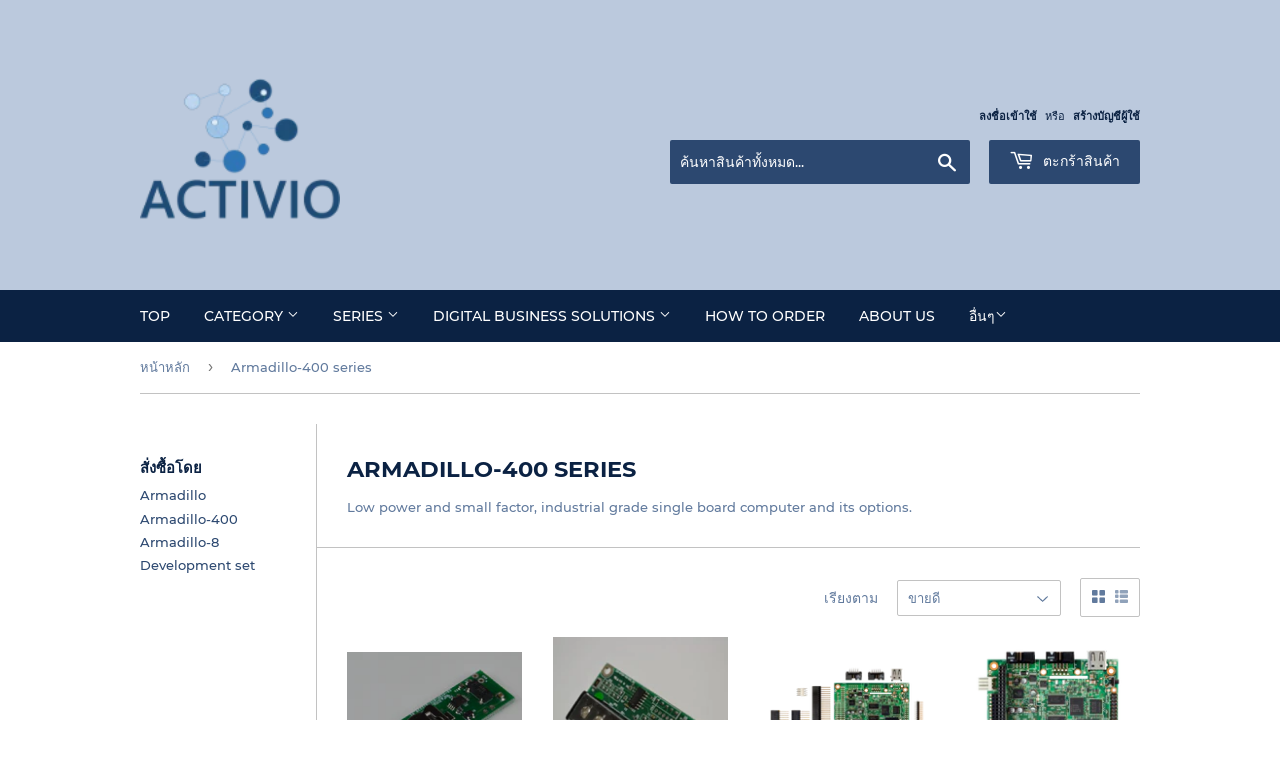

--- FILE ---
content_type: text/html; charset=utf-8
request_url: https://iot-store.activio.asia/th/collections/armadillo-400-series
body_size: 17724
content:
<!doctype html>
<html class="no-touch no-js" lang="th">
<head>
  <script>(function(H){H.className=H.className.replace(/\bno-js\b/,'js')})(document.documentElement)</script>
  <!-- Basic page needs ================================================== -->
  <meta charset="utf-8">
  <meta http-equiv="X-UA-Compatible" content="IE=edge,chrome=1">

  
  <link rel="shortcut icon" href="//iot-store.activio.asia/cdn/shop/files/square_logo_web_32x32.png?v=1613176347" type="image/png" />
  

  <!-- Title and description ================================================== -->
  <title>
  Armadillo-400 series &ndash; Activio IoT store
  </title>

  
    <meta name="description" content="Low power and small factor, industrial grade single board computer and its options.">
  

  <!-- Product meta ================================================== -->
  <!-- /snippets/social-meta-tags.liquid -->




<meta property="og:site_name" content="Activio IoT store">
<meta property="og:url" content="https://iot-store.activio.asia/th/collections/armadillo-400-series">
<meta property="og:title" content="Armadillo-400 series">
<meta property="og:type" content="product.group">
<meta property="og:description" content="Low power and small factor, industrial grade single board computer and its options.">

<meta property="og:image" content="http://iot-store.activio.asia/cdn/shop/collections/lineup_A4400-D00Z_1200x1200.png?v=1555836723">
<meta property="og:image:secure_url" content="https://iot-store.activio.asia/cdn/shop/collections/lineup_A4400-D00Z_1200x1200.png?v=1555836723">


<meta name="twitter:card" content="summary_large_image">
<meta name="twitter:title" content="Armadillo-400 series">
<meta name="twitter:description" content="Low power and small factor, industrial grade single board computer and its options.">


  <!-- Helpers ================================================== -->
  <link rel="canonical" href="https://iot-store.activio.asia/th/collections/armadillo-400-series">
  <meta name="viewport" content="width=device-width,initial-scale=1">

  <!-- CSS ================================================== -->
  <link href="//iot-store.activio.asia/cdn/shop/t/7/assets/theme.scss.css?v=125586899202162307421700204358" rel="stylesheet" type="text/css" media="all" />

  <!-- Header hook for plugins ================================================== -->
  <script>window.performance && window.performance.mark && window.performance.mark('shopify.content_for_header.start');</script><meta name="google-site-verification" content="18J7SqnrAr48l_5Cxlnr3PAGsvAH26MILH3xoI4qv94">
<meta id="shopify-digital-wallet" name="shopify-digital-wallet" content="/4869259354/digital_wallets/dialog">
<meta name="shopify-checkout-api-token" content="205adfde08a27b28f0a62b2eb549aaf8">
<meta id="in-context-paypal-metadata" data-shop-id="4869259354" data-venmo-supported="false" data-environment="production" data-locale="en_US" data-paypal-v4="true" data-currency="THB">
<link rel="alternate" type="application/atom+xml" title="Feed" href="/th/collections/armadillo-400-series.atom" />
<link rel="alternate" hreflang="x-default" href="https://iot-store.activio.asia/collections/armadillo-400-series">
<link rel="alternate" hreflang="en" href="https://iot-store.activio.asia/collections/armadillo-400-series">
<link rel="alternate" hreflang="th" href="https://iot-store.activio.asia/th/collections/armadillo-400-series">
<link rel="alternate" type="application/json+oembed" href="https://iot-store.activio.asia/th/collections/armadillo-400-series.oembed">
<script async="async" src="/checkouts/internal/preloads.js?locale=th-TH"></script>
<script id="shopify-features" type="application/json">{"accessToken":"205adfde08a27b28f0a62b2eb549aaf8","betas":["rich-media-storefront-analytics"],"domain":"iot-store.activio.asia","predictiveSearch":true,"shopId":4869259354,"locale":"th"}</script>
<script>var Shopify = Shopify || {};
Shopify.shop = "activio-iot-store.myshopify.com";
Shopify.locale = "th";
Shopify.currency = {"active":"THB","rate":"1.0"};
Shopify.country = "TH";
Shopify.theme = {"name":"Supply","id":116568195231,"schema_name":"Supply","schema_version":"9.2.1","theme_store_id":679,"role":"main"};
Shopify.theme.handle = "null";
Shopify.theme.style = {"id":null,"handle":null};
Shopify.cdnHost = "iot-store.activio.asia/cdn";
Shopify.routes = Shopify.routes || {};
Shopify.routes.root = "/th/";</script>
<script type="module">!function(o){(o.Shopify=o.Shopify||{}).modules=!0}(window);</script>
<script>!function(o){function n(){var o=[];function n(){o.push(Array.prototype.slice.apply(arguments))}return n.q=o,n}var t=o.Shopify=o.Shopify||{};t.loadFeatures=n(),t.autoloadFeatures=n()}(window);</script>
<script id="shop-js-analytics" type="application/json">{"pageType":"collection"}</script>
<script defer="defer" async type="module" src="//iot-store.activio.asia/cdn/shopifycloud/shop-js/modules/v2/client.init-shop-cart-sync_Bg8Ea2nl.th.esm.js"></script>
<script defer="defer" async type="module" src="//iot-store.activio.asia/cdn/shopifycloud/shop-js/modules/v2/chunk.common_BjkgBBBH.esm.js"></script>
<script defer="defer" async type="module" src="//iot-store.activio.asia/cdn/shopifycloud/shop-js/modules/v2/chunk.modal_EdII8D7V.esm.js"></script>
<script type="module">
  await import("//iot-store.activio.asia/cdn/shopifycloud/shop-js/modules/v2/client.init-shop-cart-sync_Bg8Ea2nl.th.esm.js");
await import("//iot-store.activio.asia/cdn/shopifycloud/shop-js/modules/v2/chunk.common_BjkgBBBH.esm.js");
await import("//iot-store.activio.asia/cdn/shopifycloud/shop-js/modules/v2/chunk.modal_EdII8D7V.esm.js");

  window.Shopify.SignInWithShop?.initShopCartSync?.({"fedCMEnabled":true,"windoidEnabled":true});

</script>
<script id="__st">var __st={"a":4869259354,"offset":25200,"reqid":"9546918e-2fc9-4256-8f3b-8d2ad5c51797-1769233842","pageurl":"iot-store.activio.asia\/th\/collections\/armadillo-400-series","u":"0c9e6b5fd063","p":"collection","rtyp":"collection","rid":87260889178};</script>
<script>window.ShopifyPaypalV4VisibilityTracking = true;</script>
<script id="captcha-bootstrap">!function(){'use strict';const t='contact',e='account',n='new_comment',o=[[t,t],['blogs',n],['comments',n],[t,'customer']],c=[[e,'customer_login'],[e,'guest_login'],[e,'recover_customer_password'],[e,'create_customer']],r=t=>t.map((([t,e])=>`form[action*='/${t}']:not([data-nocaptcha='true']) input[name='form_type'][value='${e}']`)).join(','),a=t=>()=>t?[...document.querySelectorAll(t)].map((t=>t.form)):[];function s(){const t=[...o],e=r(t);return a(e)}const i='password',u='form_key',d=['recaptcha-v3-token','g-recaptcha-response','h-captcha-response',i],f=()=>{try{return window.sessionStorage}catch{return}},m='__shopify_v',_=t=>t.elements[u];function p(t,e,n=!1){try{const o=window.sessionStorage,c=JSON.parse(o.getItem(e)),{data:r}=function(t){const{data:e,action:n}=t;return t[m]||n?{data:e,action:n}:{data:t,action:n}}(c);for(const[e,n]of Object.entries(r))t.elements[e]&&(t.elements[e].value=n);n&&o.removeItem(e)}catch(o){console.error('form repopulation failed',{error:o})}}const l='form_type',E='cptcha';function T(t){t.dataset[E]=!0}const w=window,h=w.document,L='Shopify',v='ce_forms',y='captcha';let A=!1;((t,e)=>{const n=(g='f06e6c50-85a8-45c8-87d0-21a2b65856fe',I='https://cdn.shopify.com/shopifycloud/storefront-forms-hcaptcha/ce_storefront_forms_captcha_hcaptcha.v1.5.2.iife.js',D={infoText:'ป้องกันโดย hCaptcha',privacyText:'ความเป็นส่วนตัว',termsText:'ข้อกำหนด'},(t,e,n)=>{const o=w[L][v],c=o.bindForm;if(c)return c(t,g,e,D).then(n);var r;o.q.push([[t,g,e,D],n]),r=I,A||(h.body.append(Object.assign(h.createElement('script'),{id:'captcha-provider',async:!0,src:r})),A=!0)});var g,I,D;w[L]=w[L]||{},w[L][v]=w[L][v]||{},w[L][v].q=[],w[L][y]=w[L][y]||{},w[L][y].protect=function(t,e){n(t,void 0,e),T(t)},Object.freeze(w[L][y]),function(t,e,n,w,h,L){const[v,y,A,g]=function(t,e,n){const i=e?o:[],u=t?c:[],d=[...i,...u],f=r(d),m=r(i),_=r(d.filter((([t,e])=>n.includes(e))));return[a(f),a(m),a(_),s()]}(w,h,L),I=t=>{const e=t.target;return e instanceof HTMLFormElement?e:e&&e.form},D=t=>v().includes(t);t.addEventListener('submit',(t=>{const e=I(t);if(!e)return;const n=D(e)&&!e.dataset.hcaptchaBound&&!e.dataset.recaptchaBound,o=_(e),c=g().includes(e)&&(!o||!o.value);(n||c)&&t.preventDefault(),c&&!n&&(function(t){try{if(!f())return;!function(t){const e=f();if(!e)return;const n=_(t);if(!n)return;const o=n.value;o&&e.removeItem(o)}(t);const e=Array.from(Array(32),(()=>Math.random().toString(36)[2])).join('');!function(t,e){_(t)||t.append(Object.assign(document.createElement('input'),{type:'hidden',name:u})),t.elements[u].value=e}(t,e),function(t,e){const n=f();if(!n)return;const o=[...t.querySelectorAll(`input[type='${i}']`)].map((({name:t})=>t)),c=[...d,...o],r={};for(const[a,s]of new FormData(t).entries())c.includes(a)||(r[a]=s);n.setItem(e,JSON.stringify({[m]:1,action:t.action,data:r}))}(t,e)}catch(e){console.error('failed to persist form',e)}}(e),e.submit())}));const S=(t,e)=>{t&&!t.dataset[E]&&(n(t,e.some((e=>e===t))),T(t))};for(const o of['focusin','change'])t.addEventListener(o,(t=>{const e=I(t);D(e)&&S(e,y())}));const B=e.get('form_key'),M=e.get(l),P=B&&M;t.addEventListener('DOMContentLoaded',(()=>{const t=y();if(P)for(const e of t)e.elements[l].value===M&&p(e,B);[...new Set([...A(),...v().filter((t=>'true'===t.dataset.shopifyCaptcha))])].forEach((e=>S(e,t)))}))}(h,new URLSearchParams(w.location.search),n,t,e,['guest_login'])})(!0,!0)}();</script>
<script integrity="sha256-4kQ18oKyAcykRKYeNunJcIwy7WH5gtpwJnB7kiuLZ1E=" data-source-attribution="shopify.loadfeatures" defer="defer" src="//iot-store.activio.asia/cdn/shopifycloud/storefront/assets/storefront/load_feature-a0a9edcb.js" crossorigin="anonymous"></script>
<script data-source-attribution="shopify.dynamic_checkout.dynamic.init">var Shopify=Shopify||{};Shopify.PaymentButton=Shopify.PaymentButton||{isStorefrontPortableWallets:!0,init:function(){window.Shopify.PaymentButton.init=function(){};var t=document.createElement("script");t.src="https://iot-store.activio.asia/cdn/shopifycloud/portable-wallets/latest/portable-wallets.th.js",t.type="module",document.head.appendChild(t)}};
</script>
<script data-source-attribution="shopify.dynamic_checkout.buyer_consent">
  function portableWalletsHideBuyerConsent(e){var t=document.getElementById("shopify-buyer-consent"),n=document.getElementById("shopify-subscription-policy-button");t&&n&&(t.classList.add("hidden"),t.setAttribute("aria-hidden","true"),n.removeEventListener("click",e))}function portableWalletsShowBuyerConsent(e){var t=document.getElementById("shopify-buyer-consent"),n=document.getElementById("shopify-subscription-policy-button");t&&n&&(t.classList.remove("hidden"),t.removeAttribute("aria-hidden"),n.addEventListener("click",e))}window.Shopify?.PaymentButton&&(window.Shopify.PaymentButton.hideBuyerConsent=portableWalletsHideBuyerConsent,window.Shopify.PaymentButton.showBuyerConsent=portableWalletsShowBuyerConsent);
</script>
<script data-source-attribution="shopify.dynamic_checkout.cart.bootstrap">document.addEventListener("DOMContentLoaded",(function(){function t(){return document.querySelector("shopify-accelerated-checkout-cart, shopify-accelerated-checkout")}if(t())Shopify.PaymentButton.init();else{new MutationObserver((function(e,n){t()&&(Shopify.PaymentButton.init(),n.disconnect())})).observe(document.body,{childList:!0,subtree:!0})}}));
</script>
<link id="shopify-accelerated-checkout-styles" rel="stylesheet" media="screen" href="https://iot-store.activio.asia/cdn/shopifycloud/portable-wallets/latest/accelerated-checkout-backwards-compat.css" crossorigin="anonymous">
<style id="shopify-accelerated-checkout-cart">
        #shopify-buyer-consent {
  margin-top: 1em;
  display: inline-block;
  width: 100%;
}

#shopify-buyer-consent.hidden {
  display: none;
}

#shopify-subscription-policy-button {
  background: none;
  border: none;
  padding: 0;
  text-decoration: underline;
  font-size: inherit;
  cursor: pointer;
}

#shopify-subscription-policy-button::before {
  box-shadow: none;
}

      </style>

<script>window.performance && window.performance.mark && window.performance.mark('shopify.content_for_header.end');</script>

  
  

  <script src="//iot-store.activio.asia/cdn/shop/t/7/assets/jquery-2.2.3.min.js?v=58211863146907186831608203166" type="text/javascript"></script>

  <script src="//iot-store.activio.asia/cdn/shop/t/7/assets/lazysizes.min.js?v=8147953233334221341608203166" async="async"></script>
  <script src="//iot-store.activio.asia/cdn/shop/t/7/assets/vendor.js?v=106177282645720727331608203169" defer="defer"></script>
  <script src="//iot-store.activio.asia/cdn/shop/t/7/assets/theme.js?v=28189871651404536171608231412" defer="defer"></script>

<meta name="google-site-verification" content="vxNgDn1SmVHOM74GsrsmiueAtqVMTjHvpkPrvmtM40Q" />
<link href="https://monorail-edge.shopifysvc.com" rel="dns-prefetch">
<script>(function(){if ("sendBeacon" in navigator && "performance" in window) {try {var session_token_from_headers = performance.getEntriesByType('navigation')[0].serverTiming.find(x => x.name == '_s').description;} catch {var session_token_from_headers = undefined;}var session_cookie_matches = document.cookie.match(/_shopify_s=([^;]*)/);var session_token_from_cookie = session_cookie_matches && session_cookie_matches.length === 2 ? session_cookie_matches[1] : "";var session_token = session_token_from_headers || session_token_from_cookie || "";function handle_abandonment_event(e) {var entries = performance.getEntries().filter(function(entry) {return /monorail-edge.shopifysvc.com/.test(entry.name);});if (!window.abandonment_tracked && entries.length === 0) {window.abandonment_tracked = true;var currentMs = Date.now();var navigation_start = performance.timing.navigationStart;var payload = {shop_id: 4869259354,url: window.location.href,navigation_start,duration: currentMs - navigation_start,session_token,page_type: "collection"};window.navigator.sendBeacon("https://monorail-edge.shopifysvc.com/v1/produce", JSON.stringify({schema_id: "online_store_buyer_site_abandonment/1.1",payload: payload,metadata: {event_created_at_ms: currentMs,event_sent_at_ms: currentMs}}));}}window.addEventListener('pagehide', handle_abandonment_event);}}());</script>
<script id="web-pixels-manager-setup">(function e(e,d,r,n,o){if(void 0===o&&(o={}),!Boolean(null===(a=null===(i=window.Shopify)||void 0===i?void 0:i.analytics)||void 0===a?void 0:a.replayQueue)){var i,a;window.Shopify=window.Shopify||{};var t=window.Shopify;t.analytics=t.analytics||{};var s=t.analytics;s.replayQueue=[],s.publish=function(e,d,r){return s.replayQueue.push([e,d,r]),!0};try{self.performance.mark("wpm:start")}catch(e){}var l=function(){var e={modern:/Edge?\/(1{2}[4-9]|1[2-9]\d|[2-9]\d{2}|\d{4,})\.\d+(\.\d+|)|Firefox\/(1{2}[4-9]|1[2-9]\d|[2-9]\d{2}|\d{4,})\.\d+(\.\d+|)|Chrom(ium|e)\/(9{2}|\d{3,})\.\d+(\.\d+|)|(Maci|X1{2}).+ Version\/(15\.\d+|(1[6-9]|[2-9]\d|\d{3,})\.\d+)([,.]\d+|)( \(\w+\)|)( Mobile\/\w+|) Safari\/|Chrome.+OPR\/(9{2}|\d{3,})\.\d+\.\d+|(CPU[ +]OS|iPhone[ +]OS|CPU[ +]iPhone|CPU IPhone OS|CPU iPad OS)[ +]+(15[._]\d+|(1[6-9]|[2-9]\d|\d{3,})[._]\d+)([._]\d+|)|Android:?[ /-](13[3-9]|1[4-9]\d|[2-9]\d{2}|\d{4,})(\.\d+|)(\.\d+|)|Android.+Firefox\/(13[5-9]|1[4-9]\d|[2-9]\d{2}|\d{4,})\.\d+(\.\d+|)|Android.+Chrom(ium|e)\/(13[3-9]|1[4-9]\d|[2-9]\d{2}|\d{4,})\.\d+(\.\d+|)|SamsungBrowser\/([2-9]\d|\d{3,})\.\d+/,legacy:/Edge?\/(1[6-9]|[2-9]\d|\d{3,})\.\d+(\.\d+|)|Firefox\/(5[4-9]|[6-9]\d|\d{3,})\.\d+(\.\d+|)|Chrom(ium|e)\/(5[1-9]|[6-9]\d|\d{3,})\.\d+(\.\d+|)([\d.]+$|.*Safari\/(?![\d.]+ Edge\/[\d.]+$))|(Maci|X1{2}).+ Version\/(10\.\d+|(1[1-9]|[2-9]\d|\d{3,})\.\d+)([,.]\d+|)( \(\w+\)|)( Mobile\/\w+|) Safari\/|Chrome.+OPR\/(3[89]|[4-9]\d|\d{3,})\.\d+\.\d+|(CPU[ +]OS|iPhone[ +]OS|CPU[ +]iPhone|CPU IPhone OS|CPU iPad OS)[ +]+(10[._]\d+|(1[1-9]|[2-9]\d|\d{3,})[._]\d+)([._]\d+|)|Android:?[ /-](13[3-9]|1[4-9]\d|[2-9]\d{2}|\d{4,})(\.\d+|)(\.\d+|)|Mobile Safari.+OPR\/([89]\d|\d{3,})\.\d+\.\d+|Android.+Firefox\/(13[5-9]|1[4-9]\d|[2-9]\d{2}|\d{4,})\.\d+(\.\d+|)|Android.+Chrom(ium|e)\/(13[3-9]|1[4-9]\d|[2-9]\d{2}|\d{4,})\.\d+(\.\d+|)|Android.+(UC? ?Browser|UCWEB|U3)[ /]?(15\.([5-9]|\d{2,})|(1[6-9]|[2-9]\d|\d{3,})\.\d+)\.\d+|SamsungBrowser\/(5\.\d+|([6-9]|\d{2,})\.\d+)|Android.+MQ{2}Browser\/(14(\.(9|\d{2,})|)|(1[5-9]|[2-9]\d|\d{3,})(\.\d+|))(\.\d+|)|K[Aa][Ii]OS\/(3\.\d+|([4-9]|\d{2,})\.\d+)(\.\d+|)/},d=e.modern,r=e.legacy,n=navigator.userAgent;return n.match(d)?"modern":n.match(r)?"legacy":"unknown"}(),u="modern"===l?"modern":"legacy",c=(null!=n?n:{modern:"",legacy:""})[u],f=function(e){return[e.baseUrl,"/wpm","/b",e.hashVersion,"modern"===e.buildTarget?"m":"l",".js"].join("")}({baseUrl:d,hashVersion:r,buildTarget:u}),m=function(e){var d=e.version,r=e.bundleTarget,n=e.surface,o=e.pageUrl,i=e.monorailEndpoint;return{emit:function(e){var a=e.status,t=e.errorMsg,s=(new Date).getTime(),l=JSON.stringify({metadata:{event_sent_at_ms:s},events:[{schema_id:"web_pixels_manager_load/3.1",payload:{version:d,bundle_target:r,page_url:o,status:a,surface:n,error_msg:t},metadata:{event_created_at_ms:s}}]});if(!i)return console&&console.warn&&console.warn("[Web Pixels Manager] No Monorail endpoint provided, skipping logging."),!1;try{return self.navigator.sendBeacon.bind(self.navigator)(i,l)}catch(e){}var u=new XMLHttpRequest;try{return u.open("POST",i,!0),u.setRequestHeader("Content-Type","text/plain"),u.send(l),!0}catch(e){return console&&console.warn&&console.warn("[Web Pixels Manager] Got an unhandled error while logging to Monorail."),!1}}}}({version:r,bundleTarget:l,surface:e.surface,pageUrl:self.location.href,monorailEndpoint:e.monorailEndpoint});try{o.browserTarget=l,function(e){var d=e.src,r=e.async,n=void 0===r||r,o=e.onload,i=e.onerror,a=e.sri,t=e.scriptDataAttributes,s=void 0===t?{}:t,l=document.createElement("script"),u=document.querySelector("head"),c=document.querySelector("body");if(l.async=n,l.src=d,a&&(l.integrity=a,l.crossOrigin="anonymous"),s)for(var f in s)if(Object.prototype.hasOwnProperty.call(s,f))try{l.dataset[f]=s[f]}catch(e){}if(o&&l.addEventListener("load",o),i&&l.addEventListener("error",i),u)u.appendChild(l);else{if(!c)throw new Error("Did not find a head or body element to append the script");c.appendChild(l)}}({src:f,async:!0,onload:function(){if(!function(){var e,d;return Boolean(null===(d=null===(e=window.Shopify)||void 0===e?void 0:e.analytics)||void 0===d?void 0:d.initialized)}()){var d=window.webPixelsManager.init(e)||void 0;if(d){var r=window.Shopify.analytics;r.replayQueue.forEach((function(e){var r=e[0],n=e[1],o=e[2];d.publishCustomEvent(r,n,o)})),r.replayQueue=[],r.publish=d.publishCustomEvent,r.visitor=d.visitor,r.initialized=!0}}},onerror:function(){return m.emit({status:"failed",errorMsg:"".concat(f," has failed to load")})},sri:function(e){var d=/^sha384-[A-Za-z0-9+/=]+$/;return"string"==typeof e&&d.test(e)}(c)?c:"",scriptDataAttributes:o}),m.emit({status:"loading"})}catch(e){m.emit({status:"failed",errorMsg:(null==e?void 0:e.message)||"Unknown error"})}}})({shopId: 4869259354,storefrontBaseUrl: "https://iot-store.activio.asia",extensionsBaseUrl: "https://extensions.shopifycdn.com/cdn/shopifycloud/web-pixels-manager",monorailEndpoint: "https://monorail-edge.shopifysvc.com/unstable/produce_batch",surface: "storefront-renderer",enabledBetaFlags: ["2dca8a86"],webPixelsConfigList: [{"id":"483459231","configuration":"{\"config\":\"{\\\"pixel_id\\\":\\\"G-TGY6Q1B2NF\\\",\\\"target_country\\\":\\\"TH\\\",\\\"gtag_events\\\":[{\\\"type\\\":\\\"begin_checkout\\\",\\\"action_label\\\":\\\"G-TGY6Q1B2NF\\\"},{\\\"type\\\":\\\"search\\\",\\\"action_label\\\":\\\"G-TGY6Q1B2NF\\\"},{\\\"type\\\":\\\"view_item\\\",\\\"action_label\\\":[\\\"G-TGY6Q1B2NF\\\",\\\"MC-S0NY6FGQM4\\\"]},{\\\"type\\\":\\\"purchase\\\",\\\"action_label\\\":[\\\"G-TGY6Q1B2NF\\\",\\\"MC-S0NY6FGQM4\\\"]},{\\\"type\\\":\\\"page_view\\\",\\\"action_label\\\":[\\\"G-TGY6Q1B2NF\\\",\\\"MC-S0NY6FGQM4\\\"]},{\\\"type\\\":\\\"add_payment_info\\\",\\\"action_label\\\":\\\"G-TGY6Q1B2NF\\\"},{\\\"type\\\":\\\"add_to_cart\\\",\\\"action_label\\\":\\\"G-TGY6Q1B2NF\\\"}],\\\"enable_monitoring_mode\\\":false}\"}","eventPayloadVersion":"v1","runtimeContext":"OPEN","scriptVersion":"b2a88bafab3e21179ed38636efcd8a93","type":"APP","apiClientId":1780363,"privacyPurposes":[],"dataSharingAdjustments":{"protectedCustomerApprovalScopes":["read_customer_address","read_customer_email","read_customer_name","read_customer_personal_data","read_customer_phone"]}},{"id":"32964767","configuration":"{\"shop\":\"activio-iot-store.myshopify.com\",\"enabled\":\"false\",\"hmacKey\":\"4fc6b543d0becc8863eb883f055a36f2\"}","eventPayloadVersion":"v1","runtimeContext":"STRICT","scriptVersion":"2c55515548089e14f950f8bfd558b4b0","type":"APP","apiClientId":4653451,"privacyPurposes":["ANALYTICS","MARKETING","SALE_OF_DATA"],"dataSharingAdjustments":{"protectedCustomerApprovalScopes":["read_customer_address","read_customer_email","read_customer_name","read_customer_personal_data","read_customer_phone"]}},{"id":"shopify-app-pixel","configuration":"{}","eventPayloadVersion":"v1","runtimeContext":"STRICT","scriptVersion":"0450","apiClientId":"shopify-pixel","type":"APP","privacyPurposes":["ANALYTICS","MARKETING"]},{"id":"shopify-custom-pixel","eventPayloadVersion":"v1","runtimeContext":"LAX","scriptVersion":"0450","apiClientId":"shopify-pixel","type":"CUSTOM","privacyPurposes":["ANALYTICS","MARKETING"]}],isMerchantRequest: false,initData: {"shop":{"name":"Activio IoT store","paymentSettings":{"currencyCode":"THB"},"myshopifyDomain":"activio-iot-store.myshopify.com","countryCode":"TH","storefrontUrl":"https:\/\/iot-store.activio.asia\/th"},"customer":null,"cart":null,"checkout":null,"productVariants":[],"purchasingCompany":null},},"https://iot-store.activio.asia/cdn","fcfee988w5aeb613cpc8e4bc33m6693e112",{"modern":"","legacy":""},{"shopId":"4869259354","storefrontBaseUrl":"https:\/\/iot-store.activio.asia","extensionBaseUrl":"https:\/\/extensions.shopifycdn.com\/cdn\/shopifycloud\/web-pixels-manager","surface":"storefront-renderer","enabledBetaFlags":"[\"2dca8a86\"]","isMerchantRequest":"false","hashVersion":"fcfee988w5aeb613cpc8e4bc33m6693e112","publish":"custom","events":"[[\"page_viewed\",{}],[\"collection_viewed\",{\"collection\":{\"id\":\"87260889178\",\"title\":\"Armadillo-400 series\",\"productVariants\":[{\"price\":{\"amount\":1167.0,\"currencyCode\":\"THB\"},\"product\":{\"title\":\"Armadillo-400 series RTC option module with battery backup\",\"vendor\":\"CoreStaff\",\"id\":\"1815587913818\",\"untranslatedTitle\":\"Armadillo-400 series RTC option module with battery backup\",\"url\":\"\/th\/products\/armadillo-400-series-rtc-option-module-with-battery-backup\",\"type\":\"Interface module\"},\"id\":\"17143560568922\",\"image\":{\"src\":\"\/\/iot-store.activio.asia\/cdn\/shop\/products\/0000000016062.png?v=1558336045\"},\"sku\":\"\",\"title\":\"Default Title\",\"untranslatedTitle\":\"Default Title\"},{\"price\":{\"amount\":1702.0,\"currencyCode\":\"THB\"},\"product\":{\"title\":\"Armadillo-400 series RS422\/485 conversion board\",\"vendor\":\"CoreStaff\",\"id\":\"1815583457370\",\"untranslatedTitle\":\"Armadillo-400 series RS422\/485 conversion board\",\"url\":\"\/th\/products\/armadillo-400-series-rs422-485-conversion-board\",\"type\":\"Interface module\"},\"id\":\"17143480582234\",\"image\":{\"src\":\"\/\/iot-store.activio.asia\/cdn\/shop\/products\/0000000016052.jpg?v=1558335636\"},\"sku\":\"\",\"title\":\"Default Title\",\"untranslatedTitle\":\"Default Title\"},{\"price\":{\"amount\":16050.0,\"currencyCode\":\"THB\"},\"product\":{\"title\":\"Armadillo-460 mass production model (parts are not mounted)\",\"vendor\":\"Atmark Techno\",\"id\":\"1815561470042\",\"untranslatedTitle\":\"Armadillo-460 mass production model (parts are not mounted)\",\"url\":\"\/th\/products\/armadillo-460-mass-production-model-parts-are-not-mounted\",\"type\":\"Single board computer\"},\"id\":\"17143174561882\",\"image\":{\"src\":\"\/\/iot-store.activio.asia\/cdn\/shop\/products\/lineup_A4611-B00Z_94df3331-2267-4565-a0a6-53b447044418.png?v=1558333657\"},\"sku\":\"\",\"title\":\"Default Title\",\"untranslatedTitle\":\"Default Title\"},{\"price\":{\"amount\":16050.0,\"currencyCode\":\"THB\"},\"product\":{\"title\":\"Armadillo-460 mass production model\",\"vendor\":\"Atmark Techno\",\"id\":\"1815558684762\",\"untranslatedTitle\":\"Armadillo-460 mass production model\",\"url\":\"\/th\/products\/armadillo-460-mass-production-model\",\"type\":\"Single board computer\"},\"id\":\"17143133700186\",\"image\":{\"src\":\"\/\/iot-store.activio.asia\/cdn\/shop\/products\/lineup_A4601-U00Z.png?v=1558333452\"},\"sku\":\"\",\"title\":\"Default Title\",\"untranslatedTitle\":\"Default Title\"},{\"price\":{\"amount\":12091.0,\"currencyCode\":\"THB\"},\"product\":{\"title\":\"Armadillo-440 mass production model\",\"vendor\":\"Atmark Techno\",\"id\":\"1814365274202\",\"untranslatedTitle\":\"Armadillo-440 mass production model\",\"url\":\"\/th\/products\/armadillo-440-mass-production-model\",\"type\":\"Single board computer\"},\"id\":\"17136455745626\",\"image\":{\"src\":\"\/\/iot-store.activio.asia\/cdn\/shop\/products\/lineup_A4400-U00Z_4888a942-3c3c-43bc-bf2e-a2d19e801f53.png?v=1558260762\"},\"sku\":\"\",\"title\":\"Default Title\",\"untranslatedTitle\":\"Default Title\"},{\"price\":{\"amount\":1124.0,\"currencyCode\":\"THB\"},\"product\":{\"title\":\"RS232C - 3.3V level conversion cable\",\"vendor\":\"Atmark Techno\",\"id\":\"1814318481498\",\"untranslatedTitle\":\"RS232C - 3.3V level conversion cable\",\"url\":\"\/th\/products\/rs232c-3-3v-level-conversion-cable\",\"type\":\"Cable\"},\"id\":\"17136197140570\",\"image\":{\"src\":\"\/\/iot-store.activio.asia\/cdn\/shop\/products\/OP-SCLVL-10.png?v=1558253833\"},\"sku\":\"\",\"title\":\"Default Title\",\"untranslatedTitle\":\"Default Title\"},{\"price\":{\"amount\":4494.0,\"currencyCode\":\"THB\"},\"product\":{\"title\":\"8-pin JTAG conversion cable (For Armadillo-400 \/ 800 series)\",\"vendor\":\"Atmark Techno\",\"id\":\"1814316941402\",\"untranslatedTitle\":\"8-pin JTAG conversion cable (For Armadillo-400 \/ 800 series)\",\"url\":\"\/th\/products\/8-pin-jtag-conversion-cable-for-armadillo-400-800-series\",\"type\":\"Cable\"},\"id\":\"17136188981338\",\"image\":{\"src\":\"\/\/iot-store.activio.asia\/cdn\/shop\/products\/OP-JC8P25-00.png?v=1558253497\"},\"sku\":\"\",\"title\":\"Default Title\",\"untranslatedTitle\":\"Default Title\"},{\"price\":{\"amount\":11235.0,\"currencyCode\":\"THB\"},\"product\":{\"title\":\"Armadillo-400 series LCD option set\",\"vendor\":\"Atmark Techno\",\"id\":\"1814313009242\",\"untranslatedTitle\":\"Armadillo-400 series LCD option set\",\"url\":\"\/th\/products\/armadillo-400-series-lcd-option-set\",\"type\":\"Interface module\"},\"id\":\"17136173383770\",\"image\":{\"src\":\"\/\/iot-store.activio.asia\/cdn\/shop\/products\/OP-A400-LCD43EXT-L01.png?v=1558252879\"},\"sku\":\"\",\"title\":\"Default Title\",\"untranslatedTitle\":\"Default Title\"},{\"price\":{\"amount\":1124.0,\"currencyCode\":\"THB\"},\"product\":{\"title\":\"Armadillo-400 series RTC option module\",\"vendor\":\"Atmark Techno\",\"id\":\"1814307700826\",\"untranslatedTitle\":\"Armadillo-400 series RTC option module\",\"url\":\"\/th\/products\/armadillo-400-series-rtc-option-module\",\"type\":\"Interface module\"},\"id\":\"17136155361370\",\"image\":{\"src\":\"\/\/iot-store.activio.asia\/cdn\/shop\/products\/OP-A400-RTCMOD-01.png?v=1558252605\"},\"sku\":\"\",\"title\":\"Default Title\",\"untranslatedTitle\":\"Default Title\"},{\"price\":{\"amount\":16906.0,\"currencyCode\":\"THB\"},\"product\":{\"title\":\"Armadillo-460 Basic model development set\",\"vendor\":\"Atmark Techno\",\"id\":\"1683255754842\",\"untranslatedTitle\":\"Armadillo-460 Basic model development set\",\"url\":\"\/th\/products\/armadillo-460-basic-model-development-set\",\"type\":\"Single board computer\"},\"id\":\"16254287872090\",\"image\":{\"src\":\"\/\/iot-store.activio.asia\/cdn\/shop\/products\/lineup_A4601-D00Z.png?v=1555838084\"},\"sku\":\"\",\"title\":\"Default Title\",\"untranslatedTitle\":\"Default Title\"},{\"price\":{\"amount\":19260.0,\"currencyCode\":\"THB\"},\"product\":{\"title\":\"Armadillo-440 LCD model development set\",\"vendor\":\"Atmark Techno\",\"id\":\"1683255328858\",\"untranslatedTitle\":\"Armadillo-440 LCD model development set\",\"url\":\"\/th\/products\/armadillo-440-lcd-model-development-set\",\"type\":\"Single board computer\"},\"id\":\"16254286168154\",\"image\":{\"src\":\"\/\/iot-store.activio.asia\/cdn\/shop\/products\/A440_LDmodel-angle.jpg?v=1555835263\"},\"sku\":\"\",\"title\":\"Default Title\",\"untranslatedTitle\":\"Default Title\"},{\"price\":{\"amount\":12091.0,\"currencyCode\":\"THB\"},\"product\":{\"title\":\"Armadillo-440 basic model development set\",\"vendor\":\"Atmark Techno\",\"id\":\"1683253919834\",\"untranslatedTitle\":\"Armadillo-440 basic model development set\",\"url\":\"\/th\/products\/armadillo-420-basic-model-development-set\",\"type\":\"Single board computer\"},\"id\":\"16254280728666\",\"image\":{\"src\":\"\/\/iot-store.activio.asia\/cdn\/shop\/products\/A420_Dmodel_oblique.jpg?v=1555835135\"},\"sku\":\"\",\"title\":\"Default Title\",\"untranslatedTitle\":\"Default Title\"}]}}]]"});</script><script>
  window.ShopifyAnalytics = window.ShopifyAnalytics || {};
  window.ShopifyAnalytics.meta = window.ShopifyAnalytics.meta || {};
  window.ShopifyAnalytics.meta.currency = 'THB';
  var meta = {"products":[{"id":1815587913818,"gid":"gid:\/\/shopify\/Product\/1815587913818","vendor":"CoreStaff","type":"Interface module","handle":"armadillo-400-series-rtc-option-module-with-battery-backup","variants":[{"id":17143560568922,"price":116700,"name":"Armadillo-400 series RTC option module with battery backup","public_title":null,"sku":""}],"remote":false},{"id":1815583457370,"gid":"gid:\/\/shopify\/Product\/1815583457370","vendor":"CoreStaff","type":"Interface module","handle":"armadillo-400-series-rs422-485-conversion-board","variants":[{"id":17143480582234,"price":170200,"name":"Armadillo-400 series RS422\/485 conversion board","public_title":null,"sku":""}],"remote":false},{"id":1815561470042,"gid":"gid:\/\/shopify\/Product\/1815561470042","vendor":"Atmark Techno","type":"Single board computer","handle":"armadillo-460-mass-production-model-parts-are-not-mounted","variants":[{"id":17143174561882,"price":1605000,"name":"Armadillo-460 mass production model (parts are not mounted)","public_title":null,"sku":""}],"remote":false},{"id":1815558684762,"gid":"gid:\/\/shopify\/Product\/1815558684762","vendor":"Atmark Techno","type":"Single board computer","handle":"armadillo-460-mass-production-model","variants":[{"id":17143133700186,"price":1605000,"name":"Armadillo-460 mass production model","public_title":null,"sku":""}],"remote":false},{"id":1814365274202,"gid":"gid:\/\/shopify\/Product\/1814365274202","vendor":"Atmark Techno","type":"Single board computer","handle":"armadillo-440-mass-production-model","variants":[{"id":17136455745626,"price":1209100,"name":"Armadillo-440 mass production model","public_title":null,"sku":""}],"remote":false},{"id":1814318481498,"gid":"gid:\/\/shopify\/Product\/1814318481498","vendor":"Atmark Techno","type":"Cable","handle":"rs232c-3-3v-level-conversion-cable","variants":[{"id":17136197140570,"price":112400,"name":"RS232C - 3.3V level conversion cable","public_title":null,"sku":""}],"remote":false},{"id":1814316941402,"gid":"gid:\/\/shopify\/Product\/1814316941402","vendor":"Atmark Techno","type":"Cable","handle":"8-pin-jtag-conversion-cable-for-armadillo-400-800-series","variants":[{"id":17136188981338,"price":449400,"name":"8-pin JTAG conversion cable (For Armadillo-400 \/ 800 series)","public_title":null,"sku":""}],"remote":false},{"id":1814313009242,"gid":"gid:\/\/shopify\/Product\/1814313009242","vendor":"Atmark Techno","type":"Interface module","handle":"armadillo-400-series-lcd-option-set","variants":[{"id":17136173383770,"price":1123500,"name":"Armadillo-400 series LCD option set","public_title":null,"sku":""}],"remote":false},{"id":1814307700826,"gid":"gid:\/\/shopify\/Product\/1814307700826","vendor":"Atmark Techno","type":"Interface module","handle":"armadillo-400-series-rtc-option-module","variants":[{"id":17136155361370,"price":112400,"name":"Armadillo-400 series RTC option module","public_title":null,"sku":""}],"remote":false},{"id":1683255754842,"gid":"gid:\/\/shopify\/Product\/1683255754842","vendor":"Atmark Techno","type":"Single board computer","handle":"armadillo-460-basic-model-development-set","variants":[{"id":16254287872090,"price":1690600,"name":"Armadillo-460 Basic model development set","public_title":null,"sku":""}],"remote":false},{"id":1683255328858,"gid":"gid:\/\/shopify\/Product\/1683255328858","vendor":"Atmark Techno","type":"Single board computer","handle":"armadillo-440-lcd-model-development-set","variants":[{"id":16254286168154,"price":1926000,"name":"Armadillo-440 LCD model development set","public_title":null,"sku":""}],"remote":false},{"id":1683253919834,"gid":"gid:\/\/shopify\/Product\/1683253919834","vendor":"Atmark Techno","type":"Single board computer","handle":"armadillo-420-basic-model-development-set","variants":[{"id":16254280728666,"price":1209100,"name":"Armadillo-440 basic model development set","public_title":null,"sku":""}],"remote":false}],"page":{"pageType":"collection","resourceType":"collection","resourceId":87260889178,"requestId":"9546918e-2fc9-4256-8f3b-8d2ad5c51797-1769233842"}};
  for (var attr in meta) {
    window.ShopifyAnalytics.meta[attr] = meta[attr];
  }
</script>
<script class="analytics">
  (function () {
    var customDocumentWrite = function(content) {
      var jquery = null;

      if (window.jQuery) {
        jquery = window.jQuery;
      } else if (window.Checkout && window.Checkout.$) {
        jquery = window.Checkout.$;
      }

      if (jquery) {
        jquery('body').append(content);
      }
    };

    var hasLoggedConversion = function(token) {
      if (token) {
        return document.cookie.indexOf('loggedConversion=' + token) !== -1;
      }
      return false;
    }

    var setCookieIfConversion = function(token) {
      if (token) {
        var twoMonthsFromNow = new Date(Date.now());
        twoMonthsFromNow.setMonth(twoMonthsFromNow.getMonth() + 2);

        document.cookie = 'loggedConversion=' + token + '; expires=' + twoMonthsFromNow;
      }
    }

    var trekkie = window.ShopifyAnalytics.lib = window.trekkie = window.trekkie || [];
    if (trekkie.integrations) {
      return;
    }
    trekkie.methods = [
      'identify',
      'page',
      'ready',
      'track',
      'trackForm',
      'trackLink'
    ];
    trekkie.factory = function(method) {
      return function() {
        var args = Array.prototype.slice.call(arguments);
        args.unshift(method);
        trekkie.push(args);
        return trekkie;
      };
    };
    for (var i = 0; i < trekkie.methods.length; i++) {
      var key = trekkie.methods[i];
      trekkie[key] = trekkie.factory(key);
    }
    trekkie.load = function(config) {
      trekkie.config = config || {};
      trekkie.config.initialDocumentCookie = document.cookie;
      var first = document.getElementsByTagName('script')[0];
      var script = document.createElement('script');
      script.type = 'text/javascript';
      script.onerror = function(e) {
        var scriptFallback = document.createElement('script');
        scriptFallback.type = 'text/javascript';
        scriptFallback.onerror = function(error) {
                var Monorail = {
      produce: function produce(monorailDomain, schemaId, payload) {
        var currentMs = new Date().getTime();
        var event = {
          schema_id: schemaId,
          payload: payload,
          metadata: {
            event_created_at_ms: currentMs,
            event_sent_at_ms: currentMs
          }
        };
        return Monorail.sendRequest("https://" + monorailDomain + "/v1/produce", JSON.stringify(event));
      },
      sendRequest: function sendRequest(endpointUrl, payload) {
        // Try the sendBeacon API
        if (window && window.navigator && typeof window.navigator.sendBeacon === 'function' && typeof window.Blob === 'function' && !Monorail.isIos12()) {
          var blobData = new window.Blob([payload], {
            type: 'text/plain'
          });

          if (window.navigator.sendBeacon(endpointUrl, blobData)) {
            return true;
          } // sendBeacon was not successful

        } // XHR beacon

        var xhr = new XMLHttpRequest();

        try {
          xhr.open('POST', endpointUrl);
          xhr.setRequestHeader('Content-Type', 'text/plain');
          xhr.send(payload);
        } catch (e) {
          console.log(e);
        }

        return false;
      },
      isIos12: function isIos12() {
        return window.navigator.userAgent.lastIndexOf('iPhone; CPU iPhone OS 12_') !== -1 || window.navigator.userAgent.lastIndexOf('iPad; CPU OS 12_') !== -1;
      }
    };
    Monorail.produce('monorail-edge.shopifysvc.com',
      'trekkie_storefront_load_errors/1.1',
      {shop_id: 4869259354,
      theme_id: 116568195231,
      app_name: "storefront",
      context_url: window.location.href,
      source_url: "//iot-store.activio.asia/cdn/s/trekkie.storefront.8d95595f799fbf7e1d32231b9a28fd43b70c67d3.min.js"});

        };
        scriptFallback.async = true;
        scriptFallback.src = '//iot-store.activio.asia/cdn/s/trekkie.storefront.8d95595f799fbf7e1d32231b9a28fd43b70c67d3.min.js';
        first.parentNode.insertBefore(scriptFallback, first);
      };
      script.async = true;
      script.src = '//iot-store.activio.asia/cdn/s/trekkie.storefront.8d95595f799fbf7e1d32231b9a28fd43b70c67d3.min.js';
      first.parentNode.insertBefore(script, first);
    };
    trekkie.load(
      {"Trekkie":{"appName":"storefront","development":false,"defaultAttributes":{"shopId":4869259354,"isMerchantRequest":null,"themeId":116568195231,"themeCityHash":"13741092654800330857","contentLanguage":"th","currency":"THB","eventMetadataId":"c1ed48ab-4897-4058-825f-9a2d7fc4d47d"},"isServerSideCookieWritingEnabled":true,"monorailRegion":"shop_domain","enabledBetaFlags":["65f19447"]},"Session Attribution":{},"S2S":{"facebookCapiEnabled":true,"source":"trekkie-storefront-renderer","apiClientId":580111}}
    );

    var loaded = false;
    trekkie.ready(function() {
      if (loaded) return;
      loaded = true;

      window.ShopifyAnalytics.lib = window.trekkie;

      var originalDocumentWrite = document.write;
      document.write = customDocumentWrite;
      try { window.ShopifyAnalytics.merchantGoogleAnalytics.call(this); } catch(error) {};
      document.write = originalDocumentWrite;

      window.ShopifyAnalytics.lib.page(null,{"pageType":"collection","resourceType":"collection","resourceId":87260889178,"requestId":"9546918e-2fc9-4256-8f3b-8d2ad5c51797-1769233842","shopifyEmitted":true});

      var match = window.location.pathname.match(/checkouts\/(.+)\/(thank_you|post_purchase)/)
      var token = match? match[1]: undefined;
      if (!hasLoggedConversion(token)) {
        setCookieIfConversion(token);
        window.ShopifyAnalytics.lib.track("Viewed Product Category",{"currency":"THB","category":"Collection: armadillo-400-series","collectionName":"armadillo-400-series","collectionId":87260889178,"nonInteraction":true},undefined,undefined,{"shopifyEmitted":true});
      }
    });


        var eventsListenerScript = document.createElement('script');
        eventsListenerScript.async = true;
        eventsListenerScript.src = "//iot-store.activio.asia/cdn/shopifycloud/storefront/assets/shop_events_listener-3da45d37.js";
        document.getElementsByTagName('head')[0].appendChild(eventsListenerScript);

})();</script>
  <script>
  if (!window.ga || (window.ga && typeof window.ga !== 'function')) {
    window.ga = function ga() {
      (window.ga.q = window.ga.q || []).push(arguments);
      if (window.Shopify && window.Shopify.analytics && typeof window.Shopify.analytics.publish === 'function') {
        window.Shopify.analytics.publish("ga_stub_called", {}, {sendTo: "google_osp_migration"});
      }
      console.error("Shopify's Google Analytics stub called with:", Array.from(arguments), "\nSee https://help.shopify.com/manual/promoting-marketing/pixels/pixel-migration#google for more information.");
    };
    if (window.Shopify && window.Shopify.analytics && typeof window.Shopify.analytics.publish === 'function') {
      window.Shopify.analytics.publish("ga_stub_initialized", {}, {sendTo: "google_osp_migration"});
    }
  }
</script>
<script
  defer
  src="https://iot-store.activio.asia/cdn/shopifycloud/perf-kit/shopify-perf-kit-3.0.4.min.js"
  data-application="storefront-renderer"
  data-shop-id="4869259354"
  data-render-region="gcp-us-east1"
  data-page-type="collection"
  data-theme-instance-id="116568195231"
  data-theme-name="Supply"
  data-theme-version="9.2.1"
  data-monorail-region="shop_domain"
  data-resource-timing-sampling-rate="10"
  data-shs="true"
  data-shs-beacon="true"
  data-shs-export-with-fetch="true"
  data-shs-logs-sample-rate="1"
  data-shs-beacon-endpoint="https://iot-store.activio.asia/api/collect"
></script>
</head>

<body id="armadillo-400-series" class="template-collection">

  <div id="shopify-section-header" class="shopify-section header-section"><header class="site-header" role="banner" data-section-id="header" data-section-type="header-section">
  <div class="wrapper">

    <div class="grid--full">
      <div class="grid-item large--one-half">
        
          <div class="h1 header-logo" itemscope itemtype="http://schema.org/Organization">
        
          
          

          <a href="/th" itemprop="url">
            <div class="lazyload__image-wrapper no-js header-logo__image" style="max-width:200px;">
              <div style="padding-top:100.0%;">
                <img class="lazyload js"
                  data-src="//iot-store.activio.asia/cdn/shop/files/square_logo_web_{width}x.png?v=1613176347"
                  data-widths="[180, 360, 540, 720, 900, 1080, 1296, 1512, 1728, 2048]"
                  data-aspectratio="1.0"
                  data-sizes="auto"
                  alt="Activio IoT store"
                  style="width:200px;">
              </div>
            </div>
            <noscript>
              
              <img src="//iot-store.activio.asia/cdn/shop/files/square_logo_web_200x.png?v=1613176347"
                srcset="//iot-store.activio.asia/cdn/shop/files/square_logo_web_200x.png?v=1613176347 1x, //iot-store.activio.asia/cdn/shop/files/square_logo_web_200x@2x.png?v=1613176347 2x"
                alt="Activio IoT store"
                itemprop="logo"
                style="max-width:200px;">
            </noscript>
          </a>
          
        
          </div>
        
      </div>

      <div class="grid-item large--one-half text-center large--text-right">
        
          <div class="site-header--text-links">
            

            
              <span class="site-header--meta-links medium-down--hide">
                
                  <a href="/th/account/login" id="customer_login_link">ลงชื่อเข้าใช้</a>
                  <span class="site-header--spacer">หรือ</span>
                  <a href="/th/account/register" id="customer_register_link">สร้างบัญชีผู้ใช้</a>
                
              </span>
            
          </div>

          <br class="medium-down--hide">
        

        <form action="/th/search" method="get" class="search-bar" role="search">
  <input type="hidden" name="type" value="product">

  <input type="search" name="q" value="" placeholder="ค้นหาสินค้าทั้งหมด..." aria-label="ค้นหาสินค้าทั้งหมด...">
  <button type="submit" class="search-bar--submit icon-fallback-text">
    <span class="icon icon-search" aria-hidden="true"></span>
    <span class="fallback-text">ค้นหา</span>
  </button>
</form>


        <a href="/th/cart" class="header-cart-btn cart-toggle">
          <span class="icon icon-cart"></span>
          ตะกร้าสินค้า <span class="cart-count cart-badge--desktop hidden-count">0</span>
        </a>
      </div>
    </div>

  </div>
</header>

<div id="mobileNavBar">
  <div class="display-table-cell">
    <button class="menu-toggle mobileNavBar-link" aria-controls="navBar" aria-expanded="false"><span class="icon icon-hamburger" aria-hidden="true"></span>เมนู</button>
  </div>
  <div class="display-table-cell">
    <a href="/th/cart" class="cart-toggle mobileNavBar-link">
      <span class="icon icon-cart"></span>
      ตะกร้าสินค้า <span class="cart-count hidden-count">0</span>
    </a>
  </div>
</div>

<nav class="nav-bar" id="navBar" role="navigation">
  <div class="wrapper">
    <form action="/th/search" method="get" class="search-bar" role="search">
  <input type="hidden" name="type" value="product">

  <input type="search" name="q" value="" placeholder="ค้นหาสินค้าทั้งหมด..." aria-label="ค้นหาสินค้าทั้งหมด...">
  <button type="submit" class="search-bar--submit icon-fallback-text">
    <span class="icon icon-search" aria-hidden="true"></span>
    <span class="fallback-text">ค้นหา</span>
  </button>
</form>

    <ul class="mobile-nav" id="MobileNav">
  
  
    
      <li>
        <a
          href="/th"
          class="mobile-nav--link"
          data-meganav-type="child"
          >
            TOP
        </a>
      </li>
    
  
    
      
      <li
        class="mobile-nav--has-dropdown "
        aria-haspopup="true">
        <a
          href="/th/collections"
          class="mobile-nav--link"
          data-meganav-type="parent"
          >
            Category
        </a>
        <button class="icon icon-arrow-down mobile-nav--button"
          aria-expanded="false"
          aria-label="Category เมนู">
        </button>
        <ul
          id="MenuParent-2"
          class="mobile-nav--dropdown "
          data-meganav-dropdown>
          
            
              <li>
                <a
                  href="/th/collections/smart-retail"
                  class="mobile-nav--link"
                  data-meganav-type="child"
                  >
                    Smart Retail
                </a>
              </li>
            
          
            
              <li>
                <a
                  href="/th/collections/sensor-and-sensor-network"
                  class="mobile-nav--link"
                  data-meganav-type="child"
                  >
                    Sensor network
                </a>
              </li>
            
          
            
              <li>
                <a
                  href="/th/collections/development-set"
                  class="mobile-nav--link"
                  data-meganav-type="child"
                  >
                    Development set
                </a>
              </li>
            
          
            
              <li>
                <a
                  href="/th/collections/iot-gateway"
                  class="mobile-nav--link"
                  data-meganav-type="child"
                  >
                    IoT Gateway
                </a>
              </li>
            
          
            
              <li>
                <a
                  href="/th/collections/sbc"
                  class="mobile-nav--link"
                  data-meganav-type="child"
                  >
                    Single board computer
                </a>
              </li>
            
          
            
              <li>
                <a
                  href="/th/collections/interface-module"
                  class="mobile-nav--link"
                  data-meganav-type="child"
                  >
                    Interface module
                </a>
              </li>
            
          
            
              <li>
                <a
                  href="/th/collections/accessories"
                  class="mobile-nav--link"
                  data-meganav-type="child"
                  >
                    Accessories
                </a>
              </li>
            
          
            
              <li>
                <a
                  href="/th/collections/all"
                  class="mobile-nav--link"
                  data-meganav-type="child"
                  >
                    All products
                </a>
              </li>
            
          
        </ul>
      </li>
    
  
    
      
      <li
        class="mobile-nav--has-dropdown "
        aria-haspopup="true">
        <a
          href="/th/collections"
          class="mobile-nav--link"
          data-meganav-type="parent"
          >
            Series
        </a>
        <button class="icon icon-arrow-down mobile-nav--button"
          aria-expanded="false"
          aria-label="Series เมนู">
        </button>
        <ul
          id="MenuParent-3"
          class="mobile-nav--dropdown "
          data-meganav-dropdown>
          
            
              <li>
                <a
                  href="/th/collections/degu"
                  class="mobile-nav--link"
                  data-meganav-type="child"
                  >
                    Degu
                </a>
              </li>
            
          
            
              <li>
                <a
                  href="/th/collections/e-fujiyama-series"
                  class="mobile-nav--link"
                  data-meganav-type="child"
                  >
                    e-FUJIYAMA
                </a>
              </li>
            
          
            
              <li>
                <a
                  href="/th/collections/md8000"
                  class="mobile-nav--link"
                  data-meganav-type="child"
                  >
                    MD8000
                </a>
              </li>
            
          
            
              <li>
                <a
                  href="/th/collections/atmark-techno"
                  class="mobile-nav--link"
                  data-meganav-type="child"
                  >
                    Armadillo
                </a>
              </li>
            
          
            
              <li>
                <a
                  href="/th/collections/zigbee"
                  class="mobile-nav--link"
                  data-meganav-type="child"
                  >
                    Zigbee
                </a>
              </li>
            
          
            
              <li>
                <a
                  href="/th/collections/lorawan"
                  class="mobile-nav--link"
                  data-meganav-type="child"
                  >
                    LoRaWAN
                </a>
              </li>
            
          
            
              <li>
                <a
                  href="/th/collections/smart-farming"
                  class="mobile-nav--link"
                  data-meganav-type="child"
                  >
                    Smart Farming
                </a>
              </li>
            
          
        </ul>
      </li>
    
  
    
      
      <li
        class="mobile-nav--has-dropdown "
        aria-haspopup="true">
        <a
          href="/th/blogs/digital-business-solutions"
          class="mobile-nav--link"
          data-meganav-type="parent"
          >
            Digital Business Solutions
        </a>
        <button class="icon icon-arrow-down mobile-nav--button"
          aria-expanded="false"
          aria-label="Digital Business Solutions เมนู">
        </button>
        <ul
          id="MenuParent-4"
          class="mobile-nav--dropdown "
          data-meganav-dropdown>
          
            
              <li>
                <a
                  href="/th/blogs/digital-business-solutions/cabma-platform-%E0%B8%84%E0%B8%B7%E0%B8%AD%E0%B8%AD%E0%B8%B0%E0%B9%84%E0%B8%A3"
                  class="mobile-nav--link"
                  data-meganav-type="child"
                  >
                    CABMA Platform
                </a>
              </li>
            
          
        </ul>
      </li>
    
  
    
      <li>
        <a
          href="/th/pages/how-to-order"
          class="mobile-nav--link"
          data-meganav-type="child"
          >
            How to order
        </a>
      </li>
    
  
    
      <li>
        <a
          href="/th/pages/about-us"
          class="mobile-nav--link"
          data-meganav-type="child"
          >
            About us
        </a>
      </li>
    
  
    
      <li>
        <a
          href="/th/pages/privacy-notice"
          class="mobile-nav--link"
          data-meganav-type="child"
          >
            Privacy Notice
        </a>
      </li>
    
  

  
    
      <li class="customer-navlink large--hide"><a href="/th/account/login" id="customer_login_link">ลงชื่อเข้าใช้</a></li>
      <li class="customer-navlink large--hide"><a href="/th/account/register" id="customer_register_link">สร้างบัญชีผู้ใช้</a></li>
    
  
</ul>

    <ul class="site-nav" id="AccessibleNav">
  
  
    
      <li>
        <a
          href="/th"
          class="site-nav--link"
          data-meganav-type="child"
          >
            TOP
        </a>
      </li>
    
  
    
      
      <li
        class="site-nav--has-dropdown "
        aria-haspopup="true">
        <a
          href="/th/collections"
          class="site-nav--link"
          data-meganav-type="parent"
          aria-controls="MenuParent-2"
          aria-expanded="false"
          >
            Category
            <span class="icon icon-arrow-down" aria-hidden="true"></span>
        </a>
        <ul
          id="MenuParent-2"
          class="site-nav--dropdown "
          data-meganav-dropdown>
          
            
              <li>
                <a
                  href="/th/collections/smart-retail"
                  class="site-nav--link"
                  data-meganav-type="child"
                  
                  tabindex="-1">
                    Smart Retail
                </a>
              </li>
            
          
            
              <li>
                <a
                  href="/th/collections/sensor-and-sensor-network"
                  class="site-nav--link"
                  data-meganav-type="child"
                  
                  tabindex="-1">
                    Sensor network
                </a>
              </li>
            
          
            
              <li>
                <a
                  href="/th/collections/development-set"
                  class="site-nav--link"
                  data-meganav-type="child"
                  
                  tabindex="-1">
                    Development set
                </a>
              </li>
            
          
            
              <li>
                <a
                  href="/th/collections/iot-gateway"
                  class="site-nav--link"
                  data-meganav-type="child"
                  
                  tabindex="-1">
                    IoT Gateway
                </a>
              </li>
            
          
            
              <li>
                <a
                  href="/th/collections/sbc"
                  class="site-nav--link"
                  data-meganav-type="child"
                  
                  tabindex="-1">
                    Single board computer
                </a>
              </li>
            
          
            
              <li>
                <a
                  href="/th/collections/interface-module"
                  class="site-nav--link"
                  data-meganav-type="child"
                  
                  tabindex="-1">
                    Interface module
                </a>
              </li>
            
          
            
              <li>
                <a
                  href="/th/collections/accessories"
                  class="site-nav--link"
                  data-meganav-type="child"
                  
                  tabindex="-1">
                    Accessories
                </a>
              </li>
            
          
            
              <li>
                <a
                  href="/th/collections/all"
                  class="site-nav--link"
                  data-meganav-type="child"
                  
                  tabindex="-1">
                    All products
                </a>
              </li>
            
          
        </ul>
      </li>
    
  
    
      
      <li
        class="site-nav--has-dropdown "
        aria-haspopup="true">
        <a
          href="/th/collections"
          class="site-nav--link"
          data-meganav-type="parent"
          aria-controls="MenuParent-3"
          aria-expanded="false"
          >
            Series
            <span class="icon icon-arrow-down" aria-hidden="true"></span>
        </a>
        <ul
          id="MenuParent-3"
          class="site-nav--dropdown "
          data-meganav-dropdown>
          
            
              <li>
                <a
                  href="/th/collections/degu"
                  class="site-nav--link"
                  data-meganav-type="child"
                  
                  tabindex="-1">
                    Degu
                </a>
              </li>
            
          
            
              <li>
                <a
                  href="/th/collections/e-fujiyama-series"
                  class="site-nav--link"
                  data-meganav-type="child"
                  
                  tabindex="-1">
                    e-FUJIYAMA
                </a>
              </li>
            
          
            
              <li>
                <a
                  href="/th/collections/md8000"
                  class="site-nav--link"
                  data-meganav-type="child"
                  
                  tabindex="-1">
                    MD8000
                </a>
              </li>
            
          
            
              <li>
                <a
                  href="/th/collections/atmark-techno"
                  class="site-nav--link"
                  data-meganav-type="child"
                  
                  tabindex="-1">
                    Armadillo
                </a>
              </li>
            
          
            
              <li>
                <a
                  href="/th/collections/zigbee"
                  class="site-nav--link"
                  data-meganav-type="child"
                  
                  tabindex="-1">
                    Zigbee
                </a>
              </li>
            
          
            
              <li>
                <a
                  href="/th/collections/lorawan"
                  class="site-nav--link"
                  data-meganav-type="child"
                  
                  tabindex="-1">
                    LoRaWAN
                </a>
              </li>
            
          
            
              <li>
                <a
                  href="/th/collections/smart-farming"
                  class="site-nav--link"
                  data-meganav-type="child"
                  
                  tabindex="-1">
                    Smart Farming
                </a>
              </li>
            
          
        </ul>
      </li>
    
  
    
      
      <li
        class="site-nav--has-dropdown "
        aria-haspopup="true">
        <a
          href="/th/blogs/digital-business-solutions"
          class="site-nav--link"
          data-meganav-type="parent"
          aria-controls="MenuParent-4"
          aria-expanded="false"
          >
            Digital Business Solutions
            <span class="icon icon-arrow-down" aria-hidden="true"></span>
        </a>
        <ul
          id="MenuParent-4"
          class="site-nav--dropdown "
          data-meganav-dropdown>
          
            
              <li>
                <a
                  href="/th/blogs/digital-business-solutions/cabma-platform-%E0%B8%84%E0%B8%B7%E0%B8%AD%E0%B8%AD%E0%B8%B0%E0%B9%84%E0%B8%A3"
                  class="site-nav--link"
                  data-meganav-type="child"
                  
                  tabindex="-1">
                    CABMA Platform
                </a>
              </li>
            
          
        </ul>
      </li>
    
  
    
      <li>
        <a
          href="/th/pages/how-to-order"
          class="site-nav--link"
          data-meganav-type="child"
          >
            How to order
        </a>
      </li>
    
  
    
      <li>
        <a
          href="/th/pages/about-us"
          class="site-nav--link"
          data-meganav-type="child"
          >
            About us
        </a>
      </li>
    
  
    
      <li>
        <a
          href="/th/pages/privacy-notice"
          class="site-nav--link"
          data-meganav-type="child"
          >
            Privacy Notice
        </a>
      </li>
    
  

  
    
      <li class="customer-navlink large--hide"><a href="/th/account/login" id="customer_login_link">ลงชื่อเข้าใช้</a></li>
      <li class="customer-navlink large--hide"><a href="/th/account/register" id="customer_register_link">สร้างบัญชีผู้ใช้</a></li>
    
  
</ul>

  </div>
</nav>




</div>

  <main class="wrapper main-content" role="main">

    

<div id="shopify-section-collection-template" class="shopify-section collection-template-section">








<nav class="breadcrumb" role="navigation" aria-label="breadcrumbs">
  <a href="/th" title="กลับไปยังหน้าแรก">หน้าหลัก</a>

  

    <span class="divider" aria-hidden="true">&rsaquo;</span>

    
      <span>Armadillo-400 series</span>
    

  
</nav>






<div id="CollectionSection" data-section-id="collection-template" data-section-type="collection-template">
  <div class="grid grid-border">

    
    <aside class="sidebar grid-item large--one-fifth collection-filters" id="collectionFilters">
      


  <h2 class="h3">สั่งซื้อโดย</h2>
  

    
    <ul>
      
        
        
        

        
          
            <li><a href="/th/collections/armadillo-400-series/armadillo" title="Show products matching tag Armadillo">Armadillo</a></li>
          
        
      
        
        
        

        
          
            <li><a href="/th/collections/armadillo-400-series/armadillo-400" title="Show products matching tag Armadillo-400">Armadillo-400</a></li>
          
        
      
        
        
        

        
          
            <li><a href="/th/collections/armadillo-400-series/armadillo-8" title="Show products matching tag Armadillo-8">Armadillo-8</a></li>
          
        
      
        
        
        

        
          
            <li><a href="/th/collections/armadillo-400-series/development-set" title="Show products matching tag Development set">Development set</a></li>
          
        
      

    </ul>

  


    </aside>
    

    <div class="grid-item large--four-fifths grid-border--left">

      
      
        <header class="section-header">
          <h1 class="section-header--title h1">Armadillo-400 series</h1>
          <div class="rte rte--header">
            Low power and small factor, industrial grade single board computer and its options.
          </div>
        </header>
        <hr class="hr--offset-left">
        <div class="section-header">
          <div class="section-header--right">
            <div class="form-horizontal">
  
  <label for="sortBy" class="small--hide">เรียงตาม</label>
  <select name="sort_by" aria-describedby="a11y-refresh-page-message" id="sortBy">
    
      <option value="manual">แนะนำ</option>
    
      <option value="best-selling" selected="selected">ขายดี</option>
    
      <option value="title-ascending">เรียงตามตัวอักษร A-Z</option>
    
      <option value="title-descending">เรียงตามตัวอักษร Z-A</option>
    
      <option value="price-ascending">ราคา จากต่ำไปสูง</option>
    
      <option value="price-descending">ราคา จากสูงไปต่ำ</option>
    
      <option value="created-ascending">วันที่ จากเก่าไปใหม่</option>
    
      <option value="created-descending">วันที่ จากใหม่ไปเก่า</option>
    
  </select>
</div>

<script>
  Shopify.queryParams = {};
  if (location.search.length) {
    for (var aKeyValue, i = 0, aCouples = location.search.substr(1).split('&'); i < aCouples.length; i++) {
      aKeyValue = aCouples[i].split('=');
      if (aKeyValue.length > 1) {
        Shopify.queryParams[decodeURIComponent(aKeyValue[0])] = decodeURIComponent(aKeyValue[1]);
      }
    }
  }

  $(function() {
    $('#sortBy')
      // select the current sort order
      .val('best-selling')
      .bind('change', function() {
        Shopify.queryParams.sort_by = jQuery(this).val();
        location.search = jQuery.param(Shopify.queryParams).replace(/\+/g, '%20');
      }
    );
  });
</script>

            

<div class="collection-view">
  <a title="Grid view" class="change-view collection-view--active" data-view="grid">
    <span class="icon icon-collection-view-grid"></span>
  </a>
  <a title="List view" class="change-view" data-view="list">
    <span class="icon icon-collection-view-list"></span>
  </a>
</div>

<script>
  function replaceUrlParam(url, paramName, paramValue) {
    var pattern = new RegExp('('+paramName+'=).*?(&|$)'),
        newUrl = url.replace(pattern,'$1' + paramValue + '$2');
    if ( newUrl == url ) {
      newUrl = newUrl + (newUrl.indexOf('?')>0 ? '&' : '?') + paramName + '=' + paramValue;
    }
    return newUrl;
  }

  $(function() {
    $('.change-view').on('click', function() {
      var view = $(this).data('view'),
          url = document.URL,
          hasParams = url.indexOf('?') > -1;

      if (hasParams) {
        window.location = replaceUrlParam(url, 'view', view);
      } else {
        window.location = url + '?view=' + view;
      }
    });
  });
</script>

            <button id="toggleFilters" class="btn btn--small right toggle-filters">ตัวกรอง</button>

          </div>
        </div>
      

      <div class="grid-uniform">
          
          











<div class="grid-item small--one-half medium--one-quarter large--one-quarter">

  <a href="/th/collections/armadillo-400-series/products/armadillo-400-series-rtc-option-module-with-battery-backup" class="product-grid-item">
    <div class="product-grid-image">
      <div class="product-grid-image--centered">
        

        
<div class="lazyload__image-wrapper no-js" style="max-width: 250px">
            <div style="padding-top:77.13004484304933%;">
              <img
                class="lazyload no-js"
                data-src="//iot-store.activio.asia/cdn/shop/products/0000000016062_{width}x.png?v=1558336045"
                data-widths="[125, 180, 360, 540, 720, 900, 1080, 1296, 1512, 1728, 2048]"
                data-aspectratio="1.2965116279069768"
                data-sizes="auto"
                alt="Armadillo-400 series RTC option module with battery backup"
                >
            </div>
          </div>
          <noscript>
           <img src="//iot-store.activio.asia/cdn/shop/products/0000000016062_580x.png?v=1558336045"
             srcset="//iot-store.activio.asia/cdn/shop/products/0000000016062_580x.png?v=1558336045 1x, //iot-store.activio.asia/cdn/shop/products/0000000016062_580x@2x.png?v=1558336045 2x"
             alt="Armadillo-400 series RTC option module with battery backup" style="opacity:1;">
         </noscript>

        
      </div>
    </div>

    <p>Armadillo-400 series RTC option module with battery backup</p>

    <div class="product-item--price">
      <span class="h1 medium--left">
        
          <span class="visually-hidden">ราคาปกติ</span>
        
        





<small aria-hidden="true">1,167<sup>00 ฿</sup></small>
<span class="visually-hidden">1,167.00 ฿</span>

        
      </span></div>
    

    
  </a>

</div>


        
          
          











<div class="grid-item small--one-half medium--one-quarter large--one-quarter">

  <a href="/th/collections/armadillo-400-series/products/armadillo-400-series-rs422-485-conversion-board" class="product-grid-item">
    <div class="product-grid-image">
      <div class="product-grid-image--centered">
        

        
<div class="lazyload__image-wrapper no-js" style="max-width: 250px">
            <div style="padding-top:94.90445859872612%;">
              <img
                class="lazyload no-js"
                data-src="//iot-store.activio.asia/cdn/shop/products/0000000016052_{width}x.jpg?v=1558335636"
                data-widths="[125, 180, 360, 540, 720, 900, 1080, 1296, 1512, 1728, 2048]"
                data-aspectratio="1.0536912751677852"
                data-sizes="auto"
                alt="Armadillo-400 series RS422/485 conversion board"
                >
            </div>
          </div>
          <noscript>
           <img src="//iot-store.activio.asia/cdn/shop/products/0000000016052_580x.jpg?v=1558335636"
             srcset="//iot-store.activio.asia/cdn/shop/products/0000000016052_580x.jpg?v=1558335636 1x, //iot-store.activio.asia/cdn/shop/products/0000000016052_580x@2x.jpg?v=1558335636 2x"
             alt="Armadillo-400 series RS422/485 conversion board" style="opacity:1;">
         </noscript>

        
      </div>
    </div>

    <p>Armadillo-400 series RS422/485 conversion board</p>

    <div class="product-item--price">
      <span class="h1 medium--left">
        
          <span class="visually-hidden">ราคาปกติ</span>
        
        





<small aria-hidden="true">1,702<sup>00 ฿</sup></small>
<span class="visually-hidden">1,702.00 ฿</span>

        
      </span></div>
    

    
  </a>

</div>


        
          
          











<div class="grid-item small--one-half medium--one-quarter large--one-quarter">

  <a href="/th/collections/armadillo-400-series/products/armadillo-460-mass-production-model-parts-are-not-mounted" class="product-grid-item">
    <div class="product-grid-image">
      <div class="product-grid-image--centered">
        

        
<div class="lazyload__image-wrapper no-js" style="max-width: 250px">
            <div style="padding-top:71.66666666666667%;">
              <img
                class="lazyload no-js"
                data-src="//iot-store.activio.asia/cdn/shop/products/lineup_A4611-B00Z_94df3331-2267-4565-a0a6-53b447044418_{width}x.png?v=1558333657"
                data-widths="[125, 180, 360, 540, 720, 900, 1080, 1296, 1512, 1728, 2048]"
                data-aspectratio="1.3953488372093024"
                data-sizes="auto"
                alt="Armadillo-460 mass production model (parts are not mounted)"
                >
            </div>
          </div>
          <noscript>
           <img src="//iot-store.activio.asia/cdn/shop/products/lineup_A4611-B00Z_94df3331-2267-4565-a0a6-53b447044418_580x.png?v=1558333657"
             srcset="//iot-store.activio.asia/cdn/shop/products/lineup_A4611-B00Z_94df3331-2267-4565-a0a6-53b447044418_580x.png?v=1558333657 1x, //iot-store.activio.asia/cdn/shop/products/lineup_A4611-B00Z_94df3331-2267-4565-a0a6-53b447044418_580x@2x.png?v=1558333657 2x"
             alt="Armadillo-460 mass production model (parts are not mounted)" style="opacity:1;">
         </noscript>

        
      </div>
    </div>

    <p>Armadillo-460 mass production model (parts are not mounted)</p>

    <div class="product-item--price">
      <span class="h1 medium--left">
        
          <span class="visually-hidden">ราคาปกติ</span>
        
        





<small aria-hidden="true">16,050<sup>00 ฿</sup></small>
<span class="visually-hidden">16,050.00 ฿</span>

        
      </span></div>
    

    
  </a>

</div>


        
          
          











<div class="grid-item small--one-half medium--one-quarter large--one-quarter">

  <a href="/th/collections/armadillo-400-series/products/armadillo-460-mass-production-model" class="product-grid-item">
    <div class="product-grid-image">
      <div class="product-grid-image--centered">
        

        
<div class="lazyload__image-wrapper no-js" style="max-width: 250px">
            <div style="padding-top:92.66666666666666%;">
              <img
                class="lazyload no-js"
                data-src="//iot-store.activio.asia/cdn/shop/products/lineup_A4601-U00Z_{width}x.png?v=1558333452"
                data-widths="[125, 180, 360, 540, 720, 900, 1080, 1296, 1512, 1728, 2048]"
                data-aspectratio="1.079136690647482"
                data-sizes="auto"
                alt="Armadillo-460 mass production model"
                >
            </div>
          </div>
          <noscript>
           <img src="//iot-store.activio.asia/cdn/shop/products/lineup_A4601-U00Z_580x.png?v=1558333452"
             srcset="//iot-store.activio.asia/cdn/shop/products/lineup_A4601-U00Z_580x.png?v=1558333452 1x, //iot-store.activio.asia/cdn/shop/products/lineup_A4601-U00Z_580x@2x.png?v=1558333452 2x"
             alt="Armadillo-460 mass production model" style="opacity:1;">
         </noscript>

        
      </div>
    </div>

    <p>Armadillo-460 mass production model</p>

    <div class="product-item--price">
      <span class="h1 medium--left">
        
          <span class="visually-hidden">ราคาปกติ</span>
        
        





<small aria-hidden="true">16,050<sup>00 ฿</sup></small>
<span class="visually-hidden">16,050.00 ฿</span>

        
      </span></div>
    

    
  </a>

</div>


        
          
          











<div class="grid-item small--one-half medium--one-quarter large--one-quarter">

  <a href="/th/collections/armadillo-400-series/products/armadillo-440-mass-production-model" class="product-grid-item">
    <div class="product-grid-image">
      <div class="product-grid-image--centered">
        

        
<div class="lazyload__image-wrapper no-js" style="max-width: 250px">
            <div style="padding-top:53.33333333333333%;">
              <img
                class="lazyload no-js"
                data-src="//iot-store.activio.asia/cdn/shop/products/lineup_A4400-U00Z_4888a942-3c3c-43bc-bf2e-a2d19e801f53_{width}x.png?v=1558260762"
                data-widths="[125, 180, 360, 540, 720, 900, 1080, 1296, 1512, 1728, 2048]"
                data-aspectratio="1.875"
                data-sizes="auto"
                alt="Armadillo-440 mass production model"
                >
            </div>
          </div>
          <noscript>
           <img src="//iot-store.activio.asia/cdn/shop/products/lineup_A4400-U00Z_4888a942-3c3c-43bc-bf2e-a2d19e801f53_580x.png?v=1558260762"
             srcset="//iot-store.activio.asia/cdn/shop/products/lineup_A4400-U00Z_4888a942-3c3c-43bc-bf2e-a2d19e801f53_580x.png?v=1558260762 1x, //iot-store.activio.asia/cdn/shop/products/lineup_A4400-U00Z_4888a942-3c3c-43bc-bf2e-a2d19e801f53_580x@2x.png?v=1558260762 2x"
             alt="Armadillo-440 mass production model" style="opacity:1;">
         </noscript>

        
      </div>
    </div>

    <p>Armadillo-440 mass production model</p>

    <div class="product-item--price">
      <span class="h1 medium--left">
        
          <span class="visually-hidden">ราคาปกติ</span>
        
        





<small aria-hidden="true">12,091<sup>00 ฿</sup></small>
<span class="visually-hidden">12,091.00 ฿</span>

        
      </span></div>
    

    
  </a>

</div>


        
          
          











<div class="grid-item small--one-half medium--one-quarter large--one-quarter">

  <a href="/th/collections/armadillo-400-series/products/rs232c-3-3v-level-conversion-cable" class="product-grid-item">
    <div class="product-grid-image">
      <div class="product-grid-image--centered">
        

        
<div class="lazyload__image-wrapper no-js" style="max-width: 250px">
            <div style="padding-top:48.611111111111114%;">
              <img
                class="lazyload no-js"
                data-src="//iot-store.activio.asia/cdn/shop/products/OP-SCLVL-10_{width}x.png?v=1558253833"
                data-widths="[125, 180, 360, 540, 720, 900, 1080, 1296, 1512, 1728, 2048]"
                data-aspectratio="2.057142857142857"
                data-sizes="auto"
                alt="RS232C - 3.3V level conversion cable"
                >
            </div>
          </div>
          <noscript>
           <img src="//iot-store.activio.asia/cdn/shop/products/OP-SCLVL-10_580x.png?v=1558253833"
             srcset="//iot-store.activio.asia/cdn/shop/products/OP-SCLVL-10_580x.png?v=1558253833 1x, //iot-store.activio.asia/cdn/shop/products/OP-SCLVL-10_580x@2x.png?v=1558253833 2x"
             alt="RS232C - 3.3V level conversion cable" style="opacity:1;">
         </noscript>

        
      </div>
    </div>

    <p>RS232C - 3.3V level conversion cable</p>

    <div class="product-item--price">
      <span class="h1 medium--left">
        
          <span class="visually-hidden">ราคาปกติ</span>
        
        





<small aria-hidden="true">1,124<sup>00 ฿</sup></small>
<span class="visually-hidden">1,124.00 ฿</span>

        
      </span></div>
    

    
  </a>

</div>


        
          
          











<div class="grid-item small--one-half medium--one-quarter large--one-quarter">

  <a href="/th/collections/armadillo-400-series/products/8-pin-jtag-conversion-cable-for-armadillo-400-800-series" class="product-grid-item">
    <div class="product-grid-image">
      <div class="product-grid-image--centered">
        

        
<div class="lazyload__image-wrapper no-js" style="max-width: 250px">
            <div style="padding-top:48.611111111111114%;">
              <img
                class="lazyload no-js"
                data-src="//iot-store.activio.asia/cdn/shop/products/OP-JC8P25-00_{width}x.png?v=1558253497"
                data-widths="[125, 180, 360, 540, 720, 900, 1080, 1296, 1512, 1728, 2048]"
                data-aspectratio="2.057142857142857"
                data-sizes="auto"
                alt="8-pin JTAG conversion cable (For Armadillo-400 / 800 series)"
                >
            </div>
          </div>
          <noscript>
           <img src="//iot-store.activio.asia/cdn/shop/products/OP-JC8P25-00_580x.png?v=1558253497"
             srcset="//iot-store.activio.asia/cdn/shop/products/OP-JC8P25-00_580x.png?v=1558253497 1x, //iot-store.activio.asia/cdn/shop/products/OP-JC8P25-00_580x@2x.png?v=1558253497 2x"
             alt="8-pin JTAG conversion cable (For Armadillo-400 / 800 series)" style="opacity:1;">
         </noscript>

        
      </div>
    </div>

    <p>8-pin JTAG conversion cable (For Armadillo-400 / 800 series)</p>

    <div class="product-item--price">
      <span class="h1 medium--left">
        
          <span class="visually-hidden">ราคาปกติ</span>
        
        





<small aria-hidden="true">4,494<sup>00 ฿</sup></small>
<span class="visually-hidden">4,494.00 ฿</span>

        
      </span></div>
    

    
  </a>

</div>


        
          
          











<div class="grid-item small--one-half medium--one-quarter large--one-quarter">

  <a href="/th/collections/armadillo-400-series/products/armadillo-400-series-lcd-option-set" class="product-grid-item">
    <div class="product-grid-image">
      <div class="product-grid-image--centered">
        

        
<div class="lazyload__image-wrapper no-js" style="max-width: 250px">
            <div style="padding-top:94.9074074074074%;">
              <img
                class="lazyload no-js"
                data-src="//iot-store.activio.asia/cdn/shop/products/OP-A400-LCD43EXT-L01_{width}x.png?v=1558252879"
                data-widths="[125, 180, 360, 540, 720, 900, 1080, 1296, 1512, 1728, 2048]"
                data-aspectratio="1.053658536585366"
                data-sizes="auto"
                alt="Armadillo-400 series LCD option set"
                >
            </div>
          </div>
          <noscript>
           <img src="//iot-store.activio.asia/cdn/shop/products/OP-A400-LCD43EXT-L01_580x.png?v=1558252879"
             srcset="//iot-store.activio.asia/cdn/shop/products/OP-A400-LCD43EXT-L01_580x.png?v=1558252879 1x, //iot-store.activio.asia/cdn/shop/products/OP-A400-LCD43EXT-L01_580x@2x.png?v=1558252879 2x"
             alt="Armadillo-400 series LCD option set" style="opacity:1;">
         </noscript>

        
      </div>
    </div>

    <p>Armadillo-400 series LCD option set</p>

    <div class="product-item--price">
      <span class="h1 medium--left">
        
          <span class="visually-hidden">ราคาปกติ</span>
        
        





<small aria-hidden="true">11,235<sup>00 ฿</sup></small>
<span class="visually-hidden">11,235.00 ฿</span>

        
      </span></div>
    

    
  </a>

</div>


        
          
          











<div class="grid-item small--one-half medium--one-quarter large--one-quarter">

  <a href="/th/collections/armadillo-400-series/products/armadillo-400-series-rtc-option-module" class="product-grid-item">
    <div class="product-grid-image">
      <div class="product-grid-image--centered">
        

        
<div class="lazyload__image-wrapper no-js" style="max-width: 250px">
            <div style="padding-top:26.38888888888889%;">
              <img
                class="lazyload no-js"
                data-src="//iot-store.activio.asia/cdn/shop/products/OP-A400-RTCMOD-01_{width}x.png?v=1558252605"
                data-widths="[125, 180, 360, 540, 720, 900, 1080, 1296, 1512, 1728, 2048]"
                data-aspectratio="3.789473684210526"
                data-sizes="auto"
                alt="Armadillo-400 series RTC option module"
                >
            </div>
          </div>
          <noscript>
           <img src="//iot-store.activio.asia/cdn/shop/products/OP-A400-RTCMOD-01_580x.png?v=1558252605"
             srcset="//iot-store.activio.asia/cdn/shop/products/OP-A400-RTCMOD-01_580x.png?v=1558252605 1x, //iot-store.activio.asia/cdn/shop/products/OP-A400-RTCMOD-01_580x@2x.png?v=1558252605 2x"
             alt="Armadillo-400 series RTC option module" style="opacity:1;">
         </noscript>

        
      </div>
    </div>

    <p>Armadillo-400 series RTC option module</p>

    <div class="product-item--price">
      <span class="h1 medium--left">
        
          <span class="visually-hidden">ราคาปกติ</span>
        
        





<small aria-hidden="true">1,124<sup>00 ฿</sup></small>
<span class="visually-hidden">1,124.00 ฿</span>

        
      </span></div>
    

    
  </a>

</div>


        
          
          











<div class="grid-item small--one-half medium--one-quarter large--one-quarter">

  <a href="/th/collections/armadillo-400-series/products/armadillo-460-basic-model-development-set" class="product-grid-item">
    <div class="product-grid-image">
      <div class="product-grid-image--centered">
        

        
<div class="lazyload__image-wrapper no-js" style="max-width: 250px">
            <div style="padding-top:84.0%;">
              <img
                class="lazyload no-js"
                data-src="//iot-store.activio.asia/cdn/shop/products/lineup_A4601-D00Z_{width}x.png?v=1555838084"
                data-widths="[125, 180, 360, 540, 720, 900, 1080, 1296, 1512, 1728, 2048]"
                data-aspectratio="1.1904761904761905"
                data-sizes="auto"
                alt="Armadillo-460 Basic model development set"
                >
            </div>
          </div>
          <noscript>
           <img src="//iot-store.activio.asia/cdn/shop/products/lineup_A4601-D00Z_580x.png?v=1555838084"
             srcset="//iot-store.activio.asia/cdn/shop/products/lineup_A4601-D00Z_580x.png?v=1555838084 1x, //iot-store.activio.asia/cdn/shop/products/lineup_A4601-D00Z_580x@2x.png?v=1555838084 2x"
             alt="Armadillo-460 Basic model development set" style="opacity:1;">
         </noscript>

        
      </div>
    </div>

    <p>Armadillo-460 Basic model development set</p>

    <div class="product-item--price">
      <span class="h1 medium--left">
        
          <span class="visually-hidden">ราคาปกติ</span>
        
        





<small aria-hidden="true">16,906<sup>00 ฿</sup></small>
<span class="visually-hidden">16,906.00 ฿</span>

        
      </span></div>
    

    
  </a>

</div>


        
          
          











<div class="grid-item small--one-half medium--one-quarter large--one-quarter">

  <a href="/th/collections/armadillo-400-series/products/armadillo-440-lcd-model-development-set" class="product-grid-item">
    <div class="product-grid-image">
      <div class="product-grid-image--centered">
        

        
<div class="lazyload__image-wrapper no-js" style="max-width: 250px">
            <div style="padding-top:65.6%;">
              <img
                class="lazyload no-js"
                data-src="//iot-store.activio.asia/cdn/shop/products/A440_LDmodel-angle_{width}x.jpg?v=1555835263"
                data-widths="[125, 180, 360, 540, 720, 900, 1080, 1296, 1512, 1728, 2048]"
                data-aspectratio="1.524390243902439"
                data-sizes="auto"
                alt="Armadillo-440 LCD model development set"
                >
            </div>
          </div>
          <noscript>
           <img src="//iot-store.activio.asia/cdn/shop/products/A440_LDmodel-angle_580x.jpg?v=1555835263"
             srcset="//iot-store.activio.asia/cdn/shop/products/A440_LDmodel-angle_580x.jpg?v=1555835263 1x, //iot-store.activio.asia/cdn/shop/products/A440_LDmodel-angle_580x@2x.jpg?v=1555835263 2x"
             alt="Armadillo-440 LCD model development set" style="opacity:1;">
         </noscript>

        
      </div>
    </div>

    <p>Armadillo-440 LCD model development set</p>

    <div class="product-item--price">
      <span class="h1 medium--left">
        
          <span class="visually-hidden">ราคาปกติ</span>
        
        





<small aria-hidden="true">19,260<sup>00 ฿</sup></small>
<span class="visually-hidden">19,260.00 ฿</span>

        
      </span></div>
    

    
  </a>

</div>


        
          
          











<div class="grid-item small--one-half medium--one-quarter large--one-quarter">

  <a href="/th/collections/armadillo-400-series/products/armadillo-420-basic-model-development-set" class="product-grid-item">
    <div class="product-grid-image">
      <div class="product-grid-image--centered">
        

        
<div class="lazyload__image-wrapper no-js" style="max-width: 250px">
            <div style="padding-top:65.49999999999999%;">
              <img
                class="lazyload no-js"
                data-src="//iot-store.activio.asia/cdn/shop/products/A420_Dmodel_oblique_{width}x.jpg?v=1555835135"
                data-widths="[125, 180, 360, 540, 720, 900, 1080, 1296, 1512, 1728, 2048]"
                data-aspectratio="1.5267175572519085"
                data-sizes="auto"
                alt="Armadillo-440 basic model development set"
                >
            </div>
          </div>
          <noscript>
           <img src="//iot-store.activio.asia/cdn/shop/products/A420_Dmodel_oblique_580x.jpg?v=1555835135"
             srcset="//iot-store.activio.asia/cdn/shop/products/A420_Dmodel_oblique_580x.jpg?v=1555835135 1x, //iot-store.activio.asia/cdn/shop/products/A420_Dmodel_oblique_580x@2x.jpg?v=1555835135 2x"
             alt="Armadillo-440 basic model development set" style="opacity:1;">
         </noscript>

        
      </div>
    </div>

    <p>Armadillo-440 basic model development set</p>

    <div class="product-item--price">
      <span class="h1 medium--left">
        
          <span class="visually-hidden">ราคาปกติ</span>
        
        





<small aria-hidden="true">12,091<sup>00 ฿</sup></small>
<span class="visually-hidden">12,091.00 ฿</span>

        
      </span></div>
    

    
  </a>

</div>


        

      </div>

    </div>

    

  </div>
</div>






</div>

  </main>

  <div id="shopify-section-footer" class="shopify-section footer-section">

<footer class="site-footer small--text-center" role="contentinfo">
  <div class="wrapper">

    <div class="grid">

    

      


    <div class="grid-item small--one-whole two-twelfths">
      
        <h3>Quick links</h3>
      

      
        <ul>
          
            
            เลือกรายการลิงก์เพื่อแสดงลงใน <a href="/admin/themes/116568195231/settings">การตั้งค่าธีม</a> ของคุณ ภายใต้ <strong>Footer</strong> > <strong>Quick links link list</strong>
          
        </ul>

        
      </div>
    

      


    <div class="grid-item small--one-whole one-half">
      
        <h3>Get in touch</h3>
      

      

            
              <p>Use this text to share information about your brand with your customers.</p>
            


        
      </div>
    

      


    <div class="grid-item small--one-whole one-third">
      
        <h3>Newsletter</h3>
      

      
          <div class="site-footer__newsletter-subtext">
            
              <p>Promotions, new products and sales. Directly to your inbox.</p>
            
          </div>
          <div class="form-vertical">
  <form method="post" action="/th/contact#contact_form" id="contact_form" accept-charset="UTF-8" class="contact-form"><input type="hidden" name="form_type" value="customer" /><input type="hidden" name="utf8" value="✓" />
    
    
      <input type="hidden" name="contact[tags]" value="newsletter">
      <div class="input-group">
        <label for="Email" class="visually-hidden">อีเมล</label>
        <input type="email" value="" placeholder="ที่อยู่อีเมล" name="contact[email]" id="Email" class="input-group-field" aria-label="ที่อยู่อีเมล" autocorrect="off" autocapitalize="off">
        <span class="input-group-btn">
          <button type="submit" class="btn-secondary btn--small" name="commit" id="subscribe">ลงทะเบียน</button>
        </span>
      </div>
    
  </form>
</div>

        
      </div>
    

  </div>

  

    <div class="grid">
    
      
      </div>
      <hr class="hr--small">
      <div class="grid">
      <div class="grid-item large--two-fifths">
          <ul class="legal-links inline-list">
              <li>
                &copy; 2026 <a href="/th" title="">Activio IoT store</a>
              </li>
              <li>
                <a target="_blank" rel="nofollow" href="https://www.shopify.com?utm_campaign=poweredby&amp;utm_medium=shopify&amp;utm_source=onlinestore">ขับเคลื่อนโดย Shopify</a>
              </li>
          </ul>
      </div><div class="grid-item large--three-fifths large--text-right">
            <span class="visually-hidden">ไอคอนการชำระเงิน</span>
            <ul class="inline-list payment-icons"><li>
                  <svg class="icon" viewBox="0 0 38 24" xmlns="http://www.w3.org/2000/svg" width="38" height="24" role="img" aria-labelledby="pi-paypal"><title id="pi-paypal">PayPal</title><path opacity=".07" d="M35 0H3C1.3 0 0 1.3 0 3v18c0 1.7 1.4 3 3 3h32c1.7 0 3-1.3 3-3V3c0-1.7-1.4-3-3-3z"/><path fill="#fff" d="M35 1c1.1 0 2 .9 2 2v18c0 1.1-.9 2-2 2H3c-1.1 0-2-.9-2-2V3c0-1.1.9-2 2-2h32"/><path fill="#003087" d="M23.9 8.3c.2-1 0-1.7-.6-2.3-.6-.7-1.7-1-3.1-1h-4.1c-.3 0-.5.2-.6.5L14 15.6c0 .2.1.4.3.4H17l.4-3.4 1.8-2.2 4.7-2.1z"/><path fill="#3086C8" d="M23.9 8.3l-.2.2c-.5 2.8-2.2 3.8-4.6 3.8H18c-.3 0-.5.2-.6.5l-.6 3.9-.2 1c0 .2.1.4.3.4H19c.3 0 .5-.2.5-.4v-.1l.4-2.4v-.1c0-.2.3-.4.5-.4h.3c2.1 0 3.7-.8 4.1-3.2.2-1 .1-1.8-.4-2.4-.1-.5-.3-.7-.5-.8z"/><path fill="#012169" d="M23.3 8.1c-.1-.1-.2-.1-.3-.1-.1 0-.2 0-.3-.1-.3-.1-.7-.1-1.1-.1h-3c-.1 0-.2 0-.2.1-.2.1-.3.2-.3.4l-.7 4.4v.1c0-.3.3-.5.6-.5h1.3c2.5 0 4.1-1 4.6-3.8v-.2c-.1-.1-.3-.2-.5-.2h-.1z"/></svg>
                </li></ul>
          </div></div>

  </div>

</footer>




</div>

  <script>

  var moneyFormat = '{{amount}} ฿';

  var theme = {
    strings:{
      product:{
        unavailable: "ไม่พร้อมใช้งาน",
        will_be_in_stock_after:"จะอยู่ในสต็อกหลังจาก [date]",
        only_left:"เหลือเพียง 1 เท่านั้น!",
        unitPrice: "ราคาต่อหน่วย",
        unitPriceSeparator: "ต่อ"
      },
      navigation:{
        more_link: "อื่นๆ"
      },
      map:{
        addressError: "เกิดข้อผิดพลาดในการค้นหาที่อยู่ดังกล่าว",
        addressNoResults: "ไม่พบผลลัพธ์สำหรับที่อยู่ดังกล่าว",
        addressQueryLimit: "คุณใช้ Google API ของคุณเกินขีดจำกัดการใช้งานแล้ว ลองพิจารณาอัปเกรดเป็น\u003ca href=\"https:\/\/developers.google.com\/maps\/premium\/usage-limits\"\u003eแผนพรีเมียม\u003c\/a\u003e",
        authError: "เกิดปัญหาในการยืนยันคีย์ Google Maps API ของคุณ"
      }
    },
    settings:{
      cartType: "drawer"
    }
  }
  </script>

  

    
  <script id="cartTemplate" type="text/template">
  
    <form action="{{ routes.cart_url }}" method="post" class="cart-form" novalidate>
      <div class="ajaxifyCart--products">
        {{#items}}
        <div class="ajaxifyCart--product">
          <div class="ajaxifyCart--row" data-line="{{line}}">
            <div class="grid">
              <div class="grid-item large--two-thirds">
                <div class="grid">
                  <div class="grid-item one-quarter">
                    <a href="{{url}}" class="ajaxCart--product-image"><img src="{{img}}" alt=""></a>
                  </div>
                  <div class="grid-item three-quarters">
                    <a href="{{url}}" class="h4">{{name}}</a>
                    <p>{{variation}}</p>
                  </div>
                </div>
              </div>
              <div class="grid-item large--one-third">
                <div class="grid">
                  <div class="grid-item one-third">
                    <div class="ajaxifyCart--qty">
                      <input type="text" name="updates[]" class="ajaxifyCart--num" value="{{itemQty}}" min="0" data-line="{{line}}" aria-label="quantity" pattern="[0-9]*">
                      <span class="ajaxifyCart--qty-adjuster ajaxifyCart--add" data-line="{{line}}" data-qty="{{itemAdd}}">+</span>
                      <span class="ajaxifyCart--qty-adjuster ajaxifyCart--minus" data-line="{{line}}" data-qty="{{itemMinus}}">-</span>
                    </div>
                  </div>
                  <div class="grid-item one-third text-center">
                    <p>{{price}}</p>
                  </div>
                  <div class="grid-item one-third text-right">
                    <p>
                      <small><a href="{{ routes.cart_change_url }}?line={{line}}&amp;quantity=0" class="ajaxifyCart--remove" data-line="{{line}}">Remove</a></small>
                    </p>
                  </div>
                </div>
              </div>
            </div>
          </div>
        </div>
        {{/items}}
      </div>
      <div class="ajaxifyCart--row text-right medium-down--text-center">
        <span class="h3">Subtotal {{totalPrice}}</span>
        <input type="submit" class="{{btnClass}}" name="checkout" value="Checkout">
      </div>
    </form>
  
  </script>
  <script id="drawerTemplate" type="text/template">
  
    <div id="ajaxifyDrawer" class="ajaxify-drawer">
      <div id="ajaxifyCart" class="ajaxifyCart--content {{wrapperClass}}" data-cart-url="/th/cart" data-cart-change-url="/th/cart/change"></div>
    </div>
    <div class="ajaxifyDrawer-caret"><span></span></div>
  
  </script>
  <script id="modalTemplate" type="text/template">
  
    <div id="ajaxifyModal" class="ajaxify-modal">
      <div id="ajaxifyCart" class="ajaxifyCart--content" data-cart-url="/th/cart" data-cart-change-url="/th/cart/change"></div>
    </div>
  
  </script>
  <script id="ajaxifyQty" type="text/template">
  
    <div class="ajaxifyCart--qty">
      <input type="text" class="ajaxifyCart--num" value="{{itemQty}}" data-id="{{key}}" min="0" data-line="{{line}}" aria-label="quantity" pattern="[0-9]*">
      <span class="ajaxifyCart--qty-adjuster ajaxifyCart--add" data-id="{{key}}" data-line="{{line}}" data-qty="{{itemAdd}}">+</span>
      <span class="ajaxifyCart--qty-adjuster ajaxifyCart--minus" data-id="{{key}}" data-line="{{line}}" data-qty="{{itemMinus}}">-</span>
    </div>
  
  </script>
  <script id="jsQty" type="text/template">
  
    <div class="js-qty">
      <input type="text" class="js--num" value="{{itemQty}}" min="1" data-id="{{key}}" aria-label="quantity" pattern="[0-9]*" name="{{inputName}}" id="{{inputId}}">
      <span class="js--qty-adjuster js--add" data-id="{{key}}" data-qty="{{itemAdd}}">+</span>
      <span class="js--qty-adjuster js--minus" data-id="{{key}}" data-qty="{{itemMinus}}">-</span>
    </div>
  
  </script>


  

  <ul hidden>
    <li id="a11y-refresh-page-message">การเลือกตัวเลือกจะส่งผลให้มีการรีเฟรชทั้งหน้า</li>
  </ul>


</body>
</html>
